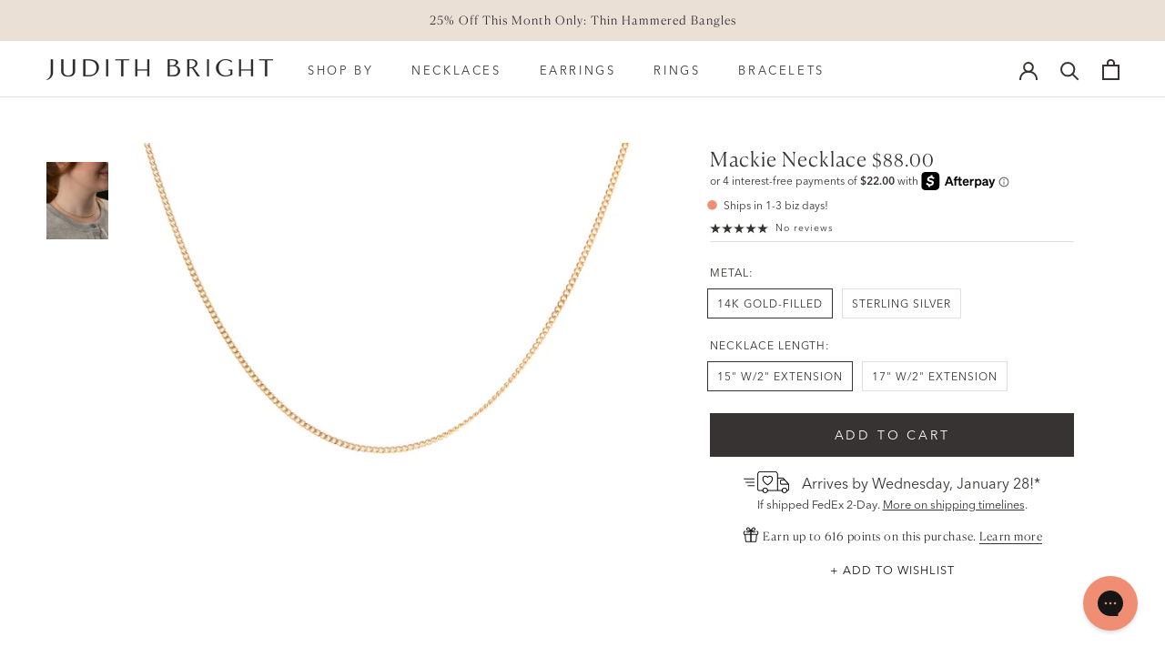

--- FILE ---
content_type: text/html; charset=utf-8
request_url: https://judithbright.com/products/mackie-necklace
body_size: 45312
content:
<!doctype html>

<html class="no-js" lang="en">
  <head>
    <meta charset="utf-8"> 
    <meta http-equiv="X-UA-Compatible" content="IE=edge,chrome=1">
    <meta name="viewport" content="width=device-width, initial-scale=1.0, height=device-height, minimum-scale=1.0, maximum-scale=1.0">
    <meta name="theme-color" content="">
    

    <title>
      Mackie Necklace - Judith Bright Designer Jewelry
    </title><meta name="description" content="The dainty Mackie Necklace is available in 14k gold fill and sterling silver. Handmade in Nashville by Judith Bright Jewelry."><link rel="canonical" href="https://judithbright.com/products/mackie-necklace"><link rel="shortcut icon" href="//judithbright.com/cdn/shop/files/favicon-128x128_96x.png?v=1749825537" type="image/png"><meta property="og:type" content="product">
  <meta property="og:title" content="Mackie Necklace"><meta property="og:image" content="http://judithbright.com/cdn/shop/products/macieneck.jpg?v=1674170405">
    <meta property="og:image:secure_url" content="https://judithbright.com/cdn/shop/products/macieneck.jpg?v=1674170405">
    <meta property="og:image:width" content="2000">
    <meta property="og:image:height" content="2000"><meta property="product:price:amount" content="88.00">
  <meta property="product:price:currency" content="USD"><meta property="og:description" content="The dainty Mackie Necklace is available in 14k gold fill and sterling silver. Handmade in Nashville by Judith Bright Jewelry."><meta property="og:url" content="https://judithbright.com/products/mackie-necklace">
<meta property="og:site_name" content="Judith Bright"><meta name="twitter:card" content="summary"><meta name="twitter:title" content="Mackie Necklace">
  <meta name="twitter:description" content="Revamp your jewelry wardrobe with our Mackie Chain. Designed to be layered with our other rockless chains or worn solo.
Local to Nashville or planning to visit soon? Come in to one of our stores and ask one of our Artisans about making this chain semi-permanent!
 
 
 
">
  <meta name="twitter:image" content="https://judithbright.com/cdn/shop/products/macieneck_600x600_crop_center.jpg?v=1674170405">
    <style>
  @font-face {
  font-family: Montserrat;
  font-weight: 500;
  font-style: normal;
  font-display: fallback;
  src: url("//judithbright.com/cdn/fonts/montserrat/montserrat_n5.07ef3781d9c78c8b93c98419da7ad4fbeebb6635.woff2") format("woff2"),
       url("//judithbright.com/cdn/fonts/montserrat/montserrat_n5.adf9b4bd8b0e4f55a0b203cdd84512667e0d5e4d.woff") format("woff");
}

  @font-face {
  font-family: Figtree;
  font-weight: 400;
  font-style: normal;
  font-display: fallback;
  src: url("//judithbright.com/cdn/fonts/figtree/figtree_n4.3c0838aba1701047e60be6a99a1b0a40ce9b8419.woff2") format("woff2"),
       url("//judithbright.com/cdn/fonts/figtree/figtree_n4.c0575d1db21fc3821f17fd6617d3dee552312137.woff") format("woff");
}


  @font-face {
  font-family: Figtree;
  font-weight: 700;
  font-style: normal;
  font-display: fallback;
  src: url("//judithbright.com/cdn/fonts/figtree/figtree_n7.2fd9bfe01586148e644724096c9d75e8c7a90e55.woff2") format("woff2"),
       url("//judithbright.com/cdn/fonts/figtree/figtree_n7.ea05de92d862f9594794ab281c4c3a67501ef5fc.woff") format("woff");
}

  @font-face {
  font-family: Figtree;
  font-weight: 400;
  font-style: italic;
  font-display: fallback;
  src: url("//judithbright.com/cdn/fonts/figtree/figtree_i4.89f7a4275c064845c304a4cf8a4a586060656db2.woff2") format("woff2"),
       url("//judithbright.com/cdn/fonts/figtree/figtree_i4.6f955aaaafc55a22ffc1f32ecf3756859a5ad3e2.woff") format("woff");
}

  @font-face {
  font-family: Figtree;
  font-weight: 700;
  font-style: italic;
  font-display: fallback;
  src: url("//judithbright.com/cdn/fonts/figtree/figtree_i7.06add7096a6f2ab742e09ec7e498115904eda1fe.woff2") format("woff2"),
       url("//judithbright.com/cdn/fonts/figtree/figtree_i7.ee584b5fcaccdbb5518c0228158941f8df81b101.woff") format("woff");
}


  :root {
		--heading-font-family : Canela, Canela;
    --heading-font-weight : 500;
    --heading-font-style  : normal;

    --text-font-family : avenir-next-lt-pro, avenir-next-lt-pro;
    --text-font-weight : 400;
    --text-font-style  : normal;

    --base-text-font-size   : 16px;
    --default-text-font-size: 14px;--background          : #ffffff;
    --background-rgb      : 255, 255, 255;
    --light-background    : #ebe0d6;
    --light-background-rgb: 235, 224, 214;
    --heading-color       : #383333;
    --text-color          : #383333;
    --text-color-rgb      : 56, 51, 51;
    --text-color-light    : #383333;
    --text-color-light-rgb: 56, 51, 51;
    --link-color          : #383333;
    --link-color-rgb      : 56, 51, 51;
    --border-color        : #e1e0e0;
    --border-color-rgb    : 225, 224, 224;

    --button-background    : #383333;
    --button-background-rgb: 56, 51, 51;
    --button-text-color    : #ffffff;

    --header-background       : #ffffff;
    --header-heading-color    : #383333;
    --header-light-text-color : #ffffff;
    --header-border-color     : #e1e0e0;

    --footer-background    : #ffffff;
    --footer-text-color    : #383333;
    --footer-heading-color : #383333;
    --footer-border-color  : #e1e0e0;

    --navigation-background      : #ffffff;
    --navigation-background-rgb  : 255, 255, 255;
    --navigation-text-color      : #383333;
    --navigation-text-color-light: rgba(56, 51, 51, 0.5);
    --navigation-border-color    : rgba(56, 51, 51, 0.25);

    --newsletter-popup-background     : #383333;
    --newsletter-popup-text-color     : #ffffff;
    --newsletter-popup-text-color-rgb : 255, 255, 255;

    --secondary-elements-background       : #383333;
    --secondary-elements-background-rgb   : 56, 51, 51;
    --secondary-elements-text-color       : #ffffff;
    --secondary-elements-text-color-light : rgba(255, 255, 255, 0.5);
    --secondary-elements-border-color     : rgba(255, 255, 255, 0.25);

    --product-sale-price-color    : #ef8e73;
    --product-sale-price-color-rgb: 239, 142, 115;
    --product-star-rating: #ef8e73;

    /* Shopify related variables */
    --payment-terms-background-color: #ffffff;

    /* Products */

    --horizontal-spacing-four-products-per-row: 60px;
        --horizontal-spacing-two-products-per-row : 60px;

    --vertical-spacing-four-products-per-row: 60px;
        --vertical-spacing-two-products-per-row : 75px;

    /* Animation */
    --drawer-transition-timing: cubic-bezier(0.645, 0.045, 0.355, 1);
    --header-base-height: 80px; /* We set a default for browsers that do not support CSS variables */

    /* Cursors */
    --cursor-zoom-in-svg    : url(//judithbright.com/cdn/shop/t/169/assets/cursor-zoom-in.svg?v=161047904849200615551768668522);
    --cursor-zoom-in-2x-svg : url(//judithbright.com/cdn/shop/t/169/assets/cursor-zoom-in-2x.svg?v=115076934972984493151768668524);
  }
</style>

<script>
  // IE11 does not have support for CSS variables, so we have to polyfill them
  if (!(((window || {}).CSS || {}).supports && window.CSS.supports('(--a: 0)'))) {
    const script = document.createElement('script');
    script.type = 'text/javascript';
    script.src = 'https://cdn.jsdelivr.net/npm/css-vars-ponyfill@2';
    script.onload = function() {
      cssVars({});
    };

    document.getElementsByTagName('head')[0].appendChild(script);
  }
</script>

    <script>window.performance && window.performance.mark && window.performance.mark('shopify.content_for_header.start');</script><meta name="google-site-verification" content="b4xkNZLBVGIdSoJ9567_WEowrb52nbnKhUpZ8u568i8">
<meta id="shopify-digital-wallet" name="shopify-digital-wallet" content="/24442383/digital_wallets/dialog">
<meta name="shopify-checkout-api-token" content="ba96e273d51999e67f685ccacd79bf76">
<meta id="in-context-paypal-metadata" data-shop-id="24442383" data-venmo-supported="false" data-environment="production" data-locale="en_US" data-paypal-v4="true" data-currency="USD">
<link rel="alternate" type="application/json+oembed" href="https://judithbright.com/products/mackie-necklace.oembed">
<script async="async" src="/checkouts/internal/preloads.js?locale=en-US"></script>
<link rel="preconnect" href="https://shop.app" crossorigin="anonymous">
<script async="async" src="https://shop.app/checkouts/internal/preloads.js?locale=en-US&shop_id=24442383" crossorigin="anonymous"></script>
<script id="apple-pay-shop-capabilities" type="application/json">{"shopId":24442383,"countryCode":"US","currencyCode":"USD","merchantCapabilities":["supports3DS"],"merchantId":"gid:\/\/shopify\/Shop\/24442383","merchantName":"Judith Bright","requiredBillingContactFields":["postalAddress","email","phone"],"requiredShippingContactFields":["postalAddress","email","phone"],"shippingType":"shipping","supportedNetworks":["visa","masterCard","amex"],"total":{"type":"pending","label":"Judith Bright","amount":"1.00"},"shopifyPaymentsEnabled":true,"supportsSubscriptions":true}</script>
<script id="shopify-features" type="application/json">{"accessToken":"ba96e273d51999e67f685ccacd79bf76","betas":["rich-media-storefront-analytics"],"domain":"judithbright.com","predictiveSearch":true,"shopId":24442383,"locale":"en"}</script>
<script>var Shopify = Shopify || {};
Shopify.shop = "judithbright.myshopify.com";
Shopify.locale = "en";
Shopify.currency = {"active":"USD","rate":"1.0"};
Shopify.country = "US";
Shopify.theme = {"name":"judith-bright\/main","id":187164393842,"schema_name":"Prestige","schema_version":"6.0.0","theme_store_id":null,"role":"main"};
Shopify.theme.handle = "null";
Shopify.theme.style = {"id":null,"handle":null};
Shopify.cdnHost = "judithbright.com/cdn";
Shopify.routes = Shopify.routes || {};
Shopify.routes.root = "/";</script>
<script type="module">!function(o){(o.Shopify=o.Shopify||{}).modules=!0}(window);</script>
<script>!function(o){function n(){var o=[];function n(){o.push(Array.prototype.slice.apply(arguments))}return n.q=o,n}var t=o.Shopify=o.Shopify||{};t.loadFeatures=n(),t.autoloadFeatures=n()}(window);</script>
<script>
  window.ShopifyPay = window.ShopifyPay || {};
  window.ShopifyPay.apiHost = "shop.app\/pay";
  window.ShopifyPay.redirectState = null;
</script>
<script id="shop-js-analytics" type="application/json">{"pageType":"product"}</script>
<script defer="defer" async type="module" src="//judithbright.com/cdn/shopifycloud/shop-js/modules/v2/client.init-shop-cart-sync_BT-GjEfc.en.esm.js"></script>
<script defer="defer" async type="module" src="//judithbright.com/cdn/shopifycloud/shop-js/modules/v2/chunk.common_D58fp_Oc.esm.js"></script>
<script defer="defer" async type="module" src="//judithbright.com/cdn/shopifycloud/shop-js/modules/v2/chunk.modal_xMitdFEc.esm.js"></script>
<script type="module">
  await import("//judithbright.com/cdn/shopifycloud/shop-js/modules/v2/client.init-shop-cart-sync_BT-GjEfc.en.esm.js");
await import("//judithbright.com/cdn/shopifycloud/shop-js/modules/v2/chunk.common_D58fp_Oc.esm.js");
await import("//judithbright.com/cdn/shopifycloud/shop-js/modules/v2/chunk.modal_xMitdFEc.esm.js");

  window.Shopify.SignInWithShop?.initShopCartSync?.({"fedCMEnabled":true,"windoidEnabled":true});

</script>
<script>
  window.Shopify = window.Shopify || {};
  if (!window.Shopify.featureAssets) window.Shopify.featureAssets = {};
  window.Shopify.featureAssets['shop-js'] = {"shop-cart-sync":["modules/v2/client.shop-cart-sync_DZOKe7Ll.en.esm.js","modules/v2/chunk.common_D58fp_Oc.esm.js","modules/v2/chunk.modal_xMitdFEc.esm.js"],"init-fed-cm":["modules/v2/client.init-fed-cm_B6oLuCjv.en.esm.js","modules/v2/chunk.common_D58fp_Oc.esm.js","modules/v2/chunk.modal_xMitdFEc.esm.js"],"shop-cash-offers":["modules/v2/client.shop-cash-offers_D2sdYoxE.en.esm.js","modules/v2/chunk.common_D58fp_Oc.esm.js","modules/v2/chunk.modal_xMitdFEc.esm.js"],"shop-login-button":["modules/v2/client.shop-login-button_QeVjl5Y3.en.esm.js","modules/v2/chunk.common_D58fp_Oc.esm.js","modules/v2/chunk.modal_xMitdFEc.esm.js"],"pay-button":["modules/v2/client.pay-button_DXTOsIq6.en.esm.js","modules/v2/chunk.common_D58fp_Oc.esm.js","modules/v2/chunk.modal_xMitdFEc.esm.js"],"shop-button":["modules/v2/client.shop-button_DQZHx9pm.en.esm.js","modules/v2/chunk.common_D58fp_Oc.esm.js","modules/v2/chunk.modal_xMitdFEc.esm.js"],"avatar":["modules/v2/client.avatar_BTnouDA3.en.esm.js"],"init-windoid":["modules/v2/client.init-windoid_CR1B-cfM.en.esm.js","modules/v2/chunk.common_D58fp_Oc.esm.js","modules/v2/chunk.modal_xMitdFEc.esm.js"],"init-shop-for-new-customer-accounts":["modules/v2/client.init-shop-for-new-customer-accounts_C_vY_xzh.en.esm.js","modules/v2/client.shop-login-button_QeVjl5Y3.en.esm.js","modules/v2/chunk.common_D58fp_Oc.esm.js","modules/v2/chunk.modal_xMitdFEc.esm.js"],"init-shop-email-lookup-coordinator":["modules/v2/client.init-shop-email-lookup-coordinator_BI7n9ZSv.en.esm.js","modules/v2/chunk.common_D58fp_Oc.esm.js","modules/v2/chunk.modal_xMitdFEc.esm.js"],"init-shop-cart-sync":["modules/v2/client.init-shop-cart-sync_BT-GjEfc.en.esm.js","modules/v2/chunk.common_D58fp_Oc.esm.js","modules/v2/chunk.modal_xMitdFEc.esm.js"],"shop-toast-manager":["modules/v2/client.shop-toast-manager_DiYdP3xc.en.esm.js","modules/v2/chunk.common_D58fp_Oc.esm.js","modules/v2/chunk.modal_xMitdFEc.esm.js"],"init-customer-accounts":["modules/v2/client.init-customer-accounts_D9ZNqS-Q.en.esm.js","modules/v2/client.shop-login-button_QeVjl5Y3.en.esm.js","modules/v2/chunk.common_D58fp_Oc.esm.js","modules/v2/chunk.modal_xMitdFEc.esm.js"],"init-customer-accounts-sign-up":["modules/v2/client.init-customer-accounts-sign-up_iGw4briv.en.esm.js","modules/v2/client.shop-login-button_QeVjl5Y3.en.esm.js","modules/v2/chunk.common_D58fp_Oc.esm.js","modules/v2/chunk.modal_xMitdFEc.esm.js"],"shop-follow-button":["modules/v2/client.shop-follow-button_CqMgW2wH.en.esm.js","modules/v2/chunk.common_D58fp_Oc.esm.js","modules/v2/chunk.modal_xMitdFEc.esm.js"],"checkout-modal":["modules/v2/client.checkout-modal_xHeaAweL.en.esm.js","modules/v2/chunk.common_D58fp_Oc.esm.js","modules/v2/chunk.modal_xMitdFEc.esm.js"],"shop-login":["modules/v2/client.shop-login_D91U-Q7h.en.esm.js","modules/v2/chunk.common_D58fp_Oc.esm.js","modules/v2/chunk.modal_xMitdFEc.esm.js"],"lead-capture":["modules/v2/client.lead-capture_BJmE1dJe.en.esm.js","modules/v2/chunk.common_D58fp_Oc.esm.js","modules/v2/chunk.modal_xMitdFEc.esm.js"],"payment-terms":["modules/v2/client.payment-terms_Ci9AEqFq.en.esm.js","modules/v2/chunk.common_D58fp_Oc.esm.js","modules/v2/chunk.modal_xMitdFEc.esm.js"]};
</script>
<script>(function() {
  var isLoaded = false;
  function asyncLoad() {
    if (isLoaded) return;
    isLoaded = true;
    var urls = ["https:\/\/config.gorgias.chat\/bundle-loader\/01JM2YDWVYEW1BYZA739QA6TGH?source=shopify1click\u0026shop=judithbright.myshopify.com","https:\/\/cdn.attn.tv\/jb\/dtag.js?shop=judithbright.myshopify.com","https:\/\/cdn.9gtb.com\/loader.js?g_cvt_id=92e3594a-0f39-4137-9ace-47655aa37f51\u0026shop=judithbright.myshopify.com"];
    for (var i = 0; i < urls.length; i++) {
      var s = document.createElement('script');
      s.type = 'text/javascript';
      s.async = true;
      s.src = urls[i];
      var x = document.getElementsByTagName('script')[0];
      x.parentNode.insertBefore(s, x);
    }
  };
  if(window.attachEvent) {
    window.attachEvent('onload', asyncLoad);
  } else {
    window.addEventListener('load', asyncLoad, false);
  }
})();</script>
<script id="__st">var __st={"a":24442383,"offset":-21600,"reqid":"522c1f0e-8477-43ba-8a39-e9a0ba8cae4b-1769098606","pageurl":"judithbright.com\/products\/mackie-necklace","u":"7640cdf51c01","p":"product","rtyp":"product","rid":6930079055955};</script>
<script>window.ShopifyPaypalV4VisibilityTracking = true;</script>
<script id="captcha-bootstrap">!function(){'use strict';const t='contact',e='account',n='new_comment',o=[[t,t],['blogs',n],['comments',n],[t,'customer']],c=[[e,'customer_login'],[e,'guest_login'],[e,'recover_customer_password'],[e,'create_customer']],r=t=>t.map((([t,e])=>`form[action*='/${t}']:not([data-nocaptcha='true']) input[name='form_type'][value='${e}']`)).join(','),a=t=>()=>t?[...document.querySelectorAll(t)].map((t=>t.form)):[];function s(){const t=[...o],e=r(t);return a(e)}const i='password',u='form_key',d=['recaptcha-v3-token','g-recaptcha-response','h-captcha-response',i],f=()=>{try{return window.sessionStorage}catch{return}},m='__shopify_v',_=t=>t.elements[u];function p(t,e,n=!1){try{const o=window.sessionStorage,c=JSON.parse(o.getItem(e)),{data:r}=function(t){const{data:e,action:n}=t;return t[m]||n?{data:e,action:n}:{data:t,action:n}}(c);for(const[e,n]of Object.entries(r))t.elements[e]&&(t.elements[e].value=n);n&&o.removeItem(e)}catch(o){console.error('form repopulation failed',{error:o})}}const l='form_type',E='cptcha';function T(t){t.dataset[E]=!0}const w=window,h=w.document,L='Shopify',v='ce_forms',y='captcha';let A=!1;((t,e)=>{const n=(g='f06e6c50-85a8-45c8-87d0-21a2b65856fe',I='https://cdn.shopify.com/shopifycloud/storefront-forms-hcaptcha/ce_storefront_forms_captcha_hcaptcha.v1.5.2.iife.js',D={infoText:'Protected by hCaptcha',privacyText:'Privacy',termsText:'Terms'},(t,e,n)=>{const o=w[L][v],c=o.bindForm;if(c)return c(t,g,e,D).then(n);var r;o.q.push([[t,g,e,D],n]),r=I,A||(h.body.append(Object.assign(h.createElement('script'),{id:'captcha-provider',async:!0,src:r})),A=!0)});var g,I,D;w[L]=w[L]||{},w[L][v]=w[L][v]||{},w[L][v].q=[],w[L][y]=w[L][y]||{},w[L][y].protect=function(t,e){n(t,void 0,e),T(t)},Object.freeze(w[L][y]),function(t,e,n,w,h,L){const[v,y,A,g]=function(t,e,n){const i=e?o:[],u=t?c:[],d=[...i,...u],f=r(d),m=r(i),_=r(d.filter((([t,e])=>n.includes(e))));return[a(f),a(m),a(_),s()]}(w,h,L),I=t=>{const e=t.target;return e instanceof HTMLFormElement?e:e&&e.form},D=t=>v().includes(t);t.addEventListener('submit',(t=>{const e=I(t);if(!e)return;const n=D(e)&&!e.dataset.hcaptchaBound&&!e.dataset.recaptchaBound,o=_(e),c=g().includes(e)&&(!o||!o.value);(n||c)&&t.preventDefault(),c&&!n&&(function(t){try{if(!f())return;!function(t){const e=f();if(!e)return;const n=_(t);if(!n)return;const o=n.value;o&&e.removeItem(o)}(t);const e=Array.from(Array(32),(()=>Math.random().toString(36)[2])).join('');!function(t,e){_(t)||t.append(Object.assign(document.createElement('input'),{type:'hidden',name:u})),t.elements[u].value=e}(t,e),function(t,e){const n=f();if(!n)return;const o=[...t.querySelectorAll(`input[type='${i}']`)].map((({name:t})=>t)),c=[...d,...o],r={};for(const[a,s]of new FormData(t).entries())c.includes(a)||(r[a]=s);n.setItem(e,JSON.stringify({[m]:1,action:t.action,data:r}))}(t,e)}catch(e){console.error('failed to persist form',e)}}(e),e.submit())}));const S=(t,e)=>{t&&!t.dataset[E]&&(n(t,e.some((e=>e===t))),T(t))};for(const o of['focusin','change'])t.addEventListener(o,(t=>{const e=I(t);D(e)&&S(e,y())}));const B=e.get('form_key'),M=e.get(l),P=B&&M;t.addEventListener('DOMContentLoaded',(()=>{const t=y();if(P)for(const e of t)e.elements[l].value===M&&p(e,B);[...new Set([...A(),...v().filter((t=>'true'===t.dataset.shopifyCaptcha))])].forEach((e=>S(e,t)))}))}(h,new URLSearchParams(w.location.search),n,t,e,['guest_login'])})(!0,!0)}();</script>
<script integrity="sha256-4kQ18oKyAcykRKYeNunJcIwy7WH5gtpwJnB7kiuLZ1E=" data-source-attribution="shopify.loadfeatures" defer="defer" src="//judithbright.com/cdn/shopifycloud/storefront/assets/storefront/load_feature-a0a9edcb.js" crossorigin="anonymous"></script>
<script crossorigin="anonymous" defer="defer" src="//judithbright.com/cdn/shopifycloud/storefront/assets/shopify_pay/storefront-65b4c6d7.js?v=20250812"></script>
<script data-source-attribution="shopify.dynamic_checkout.dynamic.init">var Shopify=Shopify||{};Shopify.PaymentButton=Shopify.PaymentButton||{isStorefrontPortableWallets:!0,init:function(){window.Shopify.PaymentButton.init=function(){};var t=document.createElement("script");t.src="https://judithbright.com/cdn/shopifycloud/portable-wallets/latest/portable-wallets.en.js",t.type="module",document.head.appendChild(t)}};
</script>
<script data-source-attribution="shopify.dynamic_checkout.buyer_consent">
  function portableWalletsHideBuyerConsent(e){var t=document.getElementById("shopify-buyer-consent"),n=document.getElementById("shopify-subscription-policy-button");t&&n&&(t.classList.add("hidden"),t.setAttribute("aria-hidden","true"),n.removeEventListener("click",e))}function portableWalletsShowBuyerConsent(e){var t=document.getElementById("shopify-buyer-consent"),n=document.getElementById("shopify-subscription-policy-button");t&&n&&(t.classList.remove("hidden"),t.removeAttribute("aria-hidden"),n.addEventListener("click",e))}window.Shopify?.PaymentButton&&(window.Shopify.PaymentButton.hideBuyerConsent=portableWalletsHideBuyerConsent,window.Shopify.PaymentButton.showBuyerConsent=portableWalletsShowBuyerConsent);
</script>
<script data-source-attribution="shopify.dynamic_checkout.cart.bootstrap">document.addEventListener("DOMContentLoaded",(function(){function t(){return document.querySelector("shopify-accelerated-checkout-cart, shopify-accelerated-checkout")}if(t())Shopify.PaymentButton.init();else{new MutationObserver((function(e,n){t()&&(Shopify.PaymentButton.init(),n.disconnect())})).observe(document.body,{childList:!0,subtree:!0})}}));
</script>
<link id="shopify-accelerated-checkout-styles" rel="stylesheet" media="screen" href="https://judithbright.com/cdn/shopifycloud/portable-wallets/latest/accelerated-checkout-backwards-compat.css" crossorigin="anonymous">
<style id="shopify-accelerated-checkout-cart">
        #shopify-buyer-consent {
  margin-top: 1em;
  display: inline-block;
  width: 100%;
}

#shopify-buyer-consent.hidden {
  display: none;
}

#shopify-subscription-policy-button {
  background: none;
  border: none;
  padding: 0;
  text-decoration: underline;
  font-size: inherit;
  cursor: pointer;
}

#shopify-subscription-policy-button::before {
  box-shadow: none;
}

      </style>

<script>window.performance && window.performance.mark && window.performance.mark('shopify.content_for_header.end');</script>

    <link rel="stylesheet" href="//judithbright.com/cdn/shop/t/169/assets/theme.css?v=78263717890355159661768668523">

    <script>// This allows to expose several variables to the global scope, to be used in scripts
      window.theme = {
        pageType: "product",
        moneyFormat: "${{amount}}",
        moneyWithCurrencyFormat: "${{amount}} USD",
        currencyCodeEnabled: false,
        productImageSize: "square",
        searchMode: "product,article",
        showPageTransition: false,
        showElementStaggering: true,
        showImageZooming: false
      };

      window.routes = {
        rootUrl: "\/",
        rootUrlWithoutSlash: '',
        cartUrl: "\/cart",
        cartAddUrl: "\/cart\/add",
        cartChangeUrl: "\/cart\/change",
        searchUrl: "\/search",
        productRecommendationsUrl: "\/recommendations\/products"
      };

      window.languages = {
        cartAddNote: "Add order or gift note!",
        cartEditNote: "Edit Order Note",
        productImageLoadingError: "This image could not be loaded. Please try to reload the page.",
        productFormAddToCart: "Add to cart",
        productFormUnavailable: "Unavailable",
        productFormSoldOut: "Sold Out",
        shippingEstimatorOneResult: "1 option available:",
        shippingEstimatorMoreResults: "{{count}} options available:",
        shippingEstimatorNoResults: "No shipping could be found"
      };

      window.lazySizesConfig = {
        loadHidden: false,
        hFac: 0.5,
        expFactor: 2,
        ricTimeout: 150,
        lazyClass: 'Image--lazyLoad',
        loadingClass: 'Image--lazyLoading',
        loadedClass: 'Image--lazyLoaded'
      };

      document.documentElement.className = document.documentElement.className.replace('no-js', 'js');
      document.documentElement.style.setProperty('--window-height', window.innerHeight + 'px');

      // We do a quick detection of some features (we could use Modernizr but for so little...)
      (function() {
        document.documentElement.className += ((window.CSS && window.CSS.supports('(position: sticky) or (position: -webkit-sticky)')) ? ' supports-sticky' : ' no-supports-sticky');
        document.documentElement.className += (window.matchMedia('(-moz-touch-enabled: 1), (hover: none)')).matches ? ' no-supports-hover' : ' supports-hover';
      }());

      
    </script>

    <script src="//judithbright.com/cdn/shop/t/169/assets/lazysizes.min.js?v=174358363404432586981768668524" async></script><script type="text/javascript" src="//ajax.googleapis.com/ajax/libs/jquery/2.2.4/jquery.min.js"></script>
    <script src="//judithbright.com/cdn/shop/t/169/assets/libs.min.js?v=26178543184394469741768668524" defer></script>
    <script src="//judithbright.com/cdn/shop/t/169/assets/theme.js?v=70655673995152262611768668523" defer></script>
    <script src="//judithbright.com/cdn/shop/t/169/assets/custom.js?v=79099569299177125151768668523" defer></script>

    <script>
      (function () {
        window.onpageshow = function() {
          if (window.theme.showPageTransition) {
            var pageTransition = document.querySelector('.PageTransition');

            if (pageTransition) {
              pageTransition.style.visibility = 'visible';
              pageTransition.style.opacity = '0';
            }
          }

          // When the page is loaded from the cache, we have to reload the cart content
          document.documentElement.dispatchEvent(new CustomEvent('cart:refresh', {
            bubbles: true
          }));
        };
      })();
    </script>

    
  <script type="application/ld+json">
  {
    "@context": "http://schema.org",
    "@type": "Product",
    "offers": [{
          "@type": "Offer",
          "name": "14K Gold-Filled \/ 15\" w\/2\" extension",
          "availability":"https://schema.org/InStock",
          "price": 88.0,
          "priceCurrency": "USD",
          "priceValidUntil": "2026-02-01","sku": "NKL-RKL-000-GGF-MACKIE-STANDARD","url": "/products/mackie-necklace?variant=40493191921747"
        },
{
          "@type": "Offer",
          "name": "Sterling Silver \/ 15\" w\/2\" extension",
          "availability":"https://schema.org/InStock",
          "price": 88.0,
          "priceCurrency": "USD",
          "priceValidUntil": "2026-02-01","sku": "NKL-RKL-000-SSS-MACKIE-STANDARD","url": "/products/mackie-necklace?variant=41382535921747"
        },
{
          "@type": "Offer",
          "name": "14K Gold-Filled \/ 17\" w\/2\" extension",
          "availability":"https://schema.org/InStock",
          "price": 98.0,
          "priceCurrency": "USD",
          "priceValidUntil": "2026-02-01","sku": "NKL-RKL-000-GGF-MACKIE-EXT","url": "/products/mackie-necklace?variant=52325344412018"
        },
{
          "@type": "Offer",
          "name": "Sterling Silver \/ 17\" w\/2\" extension",
          "availability":"https://schema.org/InStock",
          "price": 98.0,
          "priceCurrency": "USD",
          "priceValidUntil": "2026-02-01","sku": "NKL-RKL-000-SSS-MACKIE-EXT","url": "/products/mackie-necklace?variant=52325344444786"
        }
],
    "brand": {
      "name": "QS (1-3)"
    },
    "name": "Mackie Necklace",
    "description": "Revamp your jewelry wardrobe with our Mackie Chain. Designed to be layered with our other rockless chains or worn solo.\nLocal to Nashville or planning to visit soon? Come in to one of our stores and ask one of our Artisans about making this chain semi-permanent!\n \n \n \n",
    "category": "Necklaces",
    "url": "/products/mackie-necklace",
    "sku": "NKL-RKL-000-GGF-MACKIE-STANDARD",
    "image": {
      "@type": "ImageObject",
      "url": "https://judithbright.com/cdn/shop/products/macieneck_1024x.jpg?v=1674170405",
      "image": "https://judithbright.com/cdn/shop/products/macieneck_1024x.jpg?v=1674170405",
      "name": "Mackie Necklace",
      "width": "1024",
      "height": "1024"
    }
  }
  </script>



  <script type="application/ld+json">
  {
    "@context": "http://schema.org",
    "@type": "BreadcrumbList",
  "itemListElement": [{
      "@type": "ListItem",
      "position": 1,
      "name": "Home",
      "item": "https://judithbright.com"
    },{
          "@type": "ListItem",
          "position": 2,
          "name": "Mackie Necklace",
          "item": "https://judithbright.com/products/mackie-necklace"
        }]
  }
  </script>





<link rel="preconnect" href="https://fonts.googleapis.com">
<link rel="preconnect" href="https://fonts.gstatic.com" crossorigin>
	
<link href="https://fonts.googleapis.com/css2?family=Canela&family=Canela&display=swap" rel="stylesheet">
	
<link href="https://fonts.googleapis.com/css2?family=avenir-next-lt-pro&family=avenir-next-lt-pro&display=swap" rel="stylesheet"><link rel="stylesheet" href="https://use.typekit.net/cff0apm.css">


		<!-- Hotjar Tracking Code for https://www.judithbright.com -->
		  <script> (function(h,o,t,j,a,r){ h.hj=h.hj||function(){(h.hj.q=h.hj.q||[]).push(arguments)}; h._hjSettings={hjid:3125287,hjsv:6}; a=o.getElementsByTagName('head')[0]; r=o.createElement('script');r.async=1; r.src=t+h._hjSettings.hjid+j+h._hjSettings.hjsv; a.appendChild(r); })(window,document,'https://static.hotjar.com/c/hotjar-','.js?sv=');
		  </script>
		
<!-- Segment Pixel - Judith Bright Retargeting - Gen3 Retargeting Pixel - DO NOT MODIFY --><script src='https://secure.adnxs.com/seg?add=39373927&t=1' type='text/javascript'></script><!-- End of Segment Pixel -->

  <!-- BEGIN app block: shopify://apps/attentive/blocks/attn-tag/8df62c72-8fe4-407e-a5b3-72132be30a0d --><script type="text/javascript" src="https://cdn.attn.tv/jb/dtag.js?source=app-embed" defer="defer"></script>


<!-- END app block --><!-- BEGIN app block: shopify://apps/gift-reggie-gift-registry/blocks/app-embed-block/00fe746e-081c-46a2-a15d-bcbd6f41b0f0 --><script type="application/json" id="gift_reggie_data">
  {
    "storefrontAccessToken": null,
    "registryId": null,
    "registryAdmin": null,
    "customerId": null,
    

    "productId": 6930079055955,
    "rootUrl": "\/",
    "accountLoginUrl": "\/customer_authentication\/login",
    "accountLoginReturnParam": "return_to=",
    "currentLanguage": null,

    "button_layout": "column",
    "button_order": "registry_wishlist",
    "button_alignment": "justify",
    "behavior_on_no_id": "disable",
    "wishlist_button_visibility": "everyone",
    "registry_button_visibility": "everyone",
    "registry_button_behavior": "ajax",
    "online_store_version": "2",
    "button_location_override": "",
    "button_location_override_position": "inside",

    "wishlist_button_appearance": "button",
    "registry_button_appearance": "button",
    "wishlist_button_classname": "",
    "registry_button_classname": "",
    "wishlist_button_image_not_present": null,
    "wishlist_button_image_is_present": null,
    "registry_button_image": null,

    "checkout_button_selector": "",

    "i18n": {
      "wishlist": {
        "idleAdd": "Add to Wishlist",
        "idleRemove": "Remove from Wishlist",
        "pending": "...",
        "successAdd": "Added to Wishlist",
        "successRemove": "Removed from Wishlist",
        "noVariant": "Add to Wishlist",
        "error": "Error"
      },
      "registry": {
        "idleAdd": "Add to Registry",
        "idleRemove": "Remove from Registry",
        "pending": "...",
        "successAdd": "Added to Registry",
        "successRemove": "Removed from Registry",
        "noVariant": "Add to Registry",
        "error": "Error"
      }
    }
  }
</script>
<style>
  :root {
    --gift-reggie-wishlist-button-background-color: #ffffff;
    --gift-reggie-wishlist-button-text-color: #333333;
    --gift-reggie-registry-button-background-color: #ffffff;
    --gift-reggie-registry-button-text-color: #333333;
  }
</style><style>
    
  </style>
<!-- END app block --><!-- BEGIN app block: shopify://apps/judge-me-reviews/blocks/judgeme_core/61ccd3b1-a9f2-4160-9fe9-4fec8413e5d8 --><!-- Start of Judge.me Core -->






<link rel="dns-prefetch" href="https://cdnwidget.judge.me">
<link rel="dns-prefetch" href="https://cdn.judge.me">
<link rel="dns-prefetch" href="https://cdn1.judge.me">
<link rel="dns-prefetch" href="https://api.judge.me">

<script data-cfasync='false' class='jdgm-settings-script'>window.jdgmSettings={"pagination":5,"disable_web_reviews":true,"badge_no_review_text":"No reviews","badge_n_reviews_text":"{{ n }} review/reviews","badge_star_color":"#ae976d","hide_badge_preview_if_no_reviews":true,"badge_hide_text":false,"enforce_center_preview_badge":false,"widget_title":"Customer Reviews","widget_open_form_text":"Write a review","widget_close_form_text":"Cancel review","widget_refresh_page_text":"Refresh page","widget_summary_text":"Based on {{ number_of_reviews }} review/reviews","widget_no_review_text":"Be the first to write a review","widget_name_field_text":"Display name","widget_verified_name_field_text":"Verified Name (public)","widget_name_placeholder_text":"Display name","widget_required_field_error_text":"This field is required.","widget_email_field_text":"Email address","widget_verified_email_field_text":"Verified Email (private, can not be edited)","widget_email_placeholder_text":"Your email address","widget_email_field_error_text":"Please enter a valid email address.","widget_rating_field_text":"Rating","widget_review_title_field_text":"Review Title","widget_review_title_placeholder_text":"Give your review a title","widget_review_body_field_text":"Review content","widget_review_body_placeholder_text":"Start writing here...","widget_pictures_field_text":"Picture/Video (optional)","widget_submit_review_text":"Submit Review","widget_submit_verified_review_text":"Submit Verified Review","widget_submit_success_msg_with_auto_publish":"Thank you! Please refresh the page in a few moments to see your review. You can remove or edit your review by logging into \u003ca href='https://judge.me/login' target='_blank' rel='nofollow noopener'\u003eJudge.me\u003c/a\u003e","widget_submit_success_msg_no_auto_publish":"Thank you! Your review will be published as soon as it is approved by the shop admin. You can remove or edit your review by logging into \u003ca href='https://judge.me/login' target='_blank' rel='nofollow noopener'\u003eJudge.me\u003c/a\u003e","widget_show_default_reviews_out_of_total_text":"Showing {{ n_reviews_shown }} out of {{ n_reviews }} reviews.","widget_show_all_link_text":"Show all","widget_show_less_link_text":"Show less","widget_author_said_text":"{{ reviewer_name }} said:","widget_days_text":"{{ n }} days ago","widget_weeks_text":"{{ n }} week/weeks ago","widget_months_text":"{{ n }} month/months ago","widget_years_text":"{{ n }} year/years ago","widget_yesterday_text":"Yesterday","widget_today_text":"Today","widget_replied_text":"\u003e\u003e {{ shop_name }} replied:","widget_read_more_text":"Read more","widget_reviewer_name_as_initial":"","widget_rating_filter_color":"#ae976d","widget_rating_filter_see_all_text":"See all reviews","widget_sorting_most_recent_text":"Most Recent","widget_sorting_highest_rating_text":"Highest Rating","widget_sorting_lowest_rating_text":"Lowest Rating","widget_sorting_with_pictures_text":"Only Pictures","widget_sorting_most_helpful_text":"Most Helpful","widget_open_question_form_text":"Ask a question","widget_reviews_subtab_text":"Reviews","widget_questions_subtab_text":"Questions","widget_question_label_text":"Question","widget_answer_label_text":"Answer","widget_question_placeholder_text":"Write your question here","widget_submit_question_text":"Submit Question","widget_question_submit_success_text":"Thank you for your question! We will notify you once it gets answered.","widget_star_color":"#ae976d","verified_badge_text":"Verified","verified_badge_bg_color":"","verified_badge_text_color":"","verified_badge_placement":"left-of-reviewer-name","widget_review_max_height":"","widget_hide_border":false,"widget_social_share":false,"widget_thumb":false,"widget_review_location_show":false,"widget_location_format":"country_iso_code","all_reviews_include_out_of_store_products":true,"all_reviews_out_of_store_text":"(out of store)","all_reviews_pagination":100,"all_reviews_product_name_prefix_text":"about","enable_review_pictures":false,"enable_question_anwser":false,"widget_theme":"","review_date_format":"mm/dd/yyyy","default_sort_method":"most-recent","widget_product_reviews_subtab_text":"Product Reviews","widget_shop_reviews_subtab_text":"Shop Reviews","widget_other_products_reviews_text":"Reviews for other products","widget_store_reviews_subtab_text":"Store reviews","widget_no_store_reviews_text":"This store hasn't received any reviews yet","widget_web_restriction_product_reviews_text":"This product hasn't received any reviews yet","widget_no_items_text":"No items found","widget_show_more_text":"Show more","widget_write_a_store_review_text":"Write a Store Review","widget_other_languages_heading":"Reviews in Other Languages","widget_translate_review_text":"Translate review to {{ language }}","widget_translating_review_text":"Translating...","widget_show_original_translation_text":"Show original ({{ language }})","widget_translate_review_failed_text":"Review couldn't be translated.","widget_translate_review_retry_text":"Retry","widget_translate_review_try_again_later_text":"Try again later","show_product_url_for_grouped_product":false,"widget_sorting_pictures_first_text":"Pictures First","show_pictures_on_all_rev_page_mobile":false,"show_pictures_on_all_rev_page_desktop":false,"floating_tab_hide_mobile_install_preference":false,"floating_tab_button_name":"★ Reviews","floating_tab_title":"Let customers speak for us","floating_tab_button_color":"","floating_tab_button_background_color":"","floating_tab_url":"","floating_tab_url_enabled":false,"floating_tab_tab_style":"text","all_reviews_text_badge_text":"Customers rate us {{ shop.metafields.judgeme.all_reviews_rating | round: 1 }}/5 based on {{ shop.metafields.judgeme.all_reviews_count }} reviews.","all_reviews_text_badge_text_branded_style":"{{ shop.metafields.judgeme.all_reviews_rating | round: 1 }} out of 5 stars based on {{ shop.metafields.judgeme.all_reviews_count }} reviews","is_all_reviews_text_badge_a_link":false,"show_stars_for_all_reviews_text_badge":false,"all_reviews_text_badge_url":"","all_reviews_text_style":"text","all_reviews_text_color_style":"judgeme_brand_color","all_reviews_text_color":"#108474","all_reviews_text_show_jm_brand":true,"featured_carousel_show_header":true,"featured_carousel_title":"What Customers Are Saying","testimonials_carousel_title":"Customers are saying","videos_carousel_title":"Real customer stories","cards_carousel_title":"Customers are saying","featured_carousel_count_text":"from {{ n }} reviews","featured_carousel_add_link_to_all_reviews_page":false,"featured_carousel_url":"","featured_carousel_show_images":false,"featured_carousel_autoslide_interval":6,"featured_carousel_arrows_on_the_sides":true,"featured_carousel_height":250,"featured_carousel_width":82,"featured_carousel_image_size":0,"featured_carousel_image_height":250,"featured_carousel_arrow_color":"#eeeeee","verified_count_badge_style":"vintage","verified_count_badge_orientation":"horizontal","verified_count_badge_color_style":"judgeme_brand_color","verified_count_badge_color":"#108474","is_verified_count_badge_a_link":false,"verified_count_badge_url":"","verified_count_badge_show_jm_brand":true,"widget_rating_preset_default":5,"widget_first_sub_tab":"product-reviews","widget_show_histogram":true,"widget_histogram_use_custom_color":true,"widget_pagination_use_custom_color":false,"widget_star_use_custom_color":true,"widget_verified_badge_use_custom_color":false,"widget_write_review_use_custom_color":false,"picture_reminder_submit_button":"Upload Pictures","enable_review_videos":false,"mute_video_by_default":false,"widget_sorting_videos_first_text":"Videos First","widget_review_pending_text":"Pending","featured_carousel_items_for_large_screen":1,"social_share_options_order":"Facebook,Twitter","remove_microdata_snippet":true,"disable_json_ld":true,"enable_json_ld_products":false,"preview_badge_show_question_text":false,"preview_badge_no_question_text":"No questions","preview_badge_n_question_text":"{{ number_of_questions }} question/questions","qa_badge_show_icon":false,"qa_badge_position":"same-row","remove_judgeme_branding":false,"widget_add_search_bar":true,"widget_search_bar_placeholder":"Search","widget_sorting_verified_only_text":"Verified only","featured_carousel_theme":"default","featured_carousel_show_rating":true,"featured_carousel_show_title":true,"featured_carousel_show_body":true,"featured_carousel_show_date":false,"featured_carousel_show_reviewer":true,"featured_carousel_show_product":false,"featured_carousel_header_background_color":"#108474","featured_carousel_header_text_color":"#ffffff","featured_carousel_name_product_separator":"reviewed","featured_carousel_full_star_background":"#108474","featured_carousel_empty_star_background":"#dadada","featured_carousel_vertical_theme_background":"#f9fafb","featured_carousel_verified_badge_enable":false,"featured_carousel_verified_badge_color":"#108474","featured_carousel_border_style":"round","featured_carousel_review_line_length_limit":3,"featured_carousel_more_reviews_button_text":"Read more reviews","featured_carousel_view_product_button_text":"View product","all_reviews_page_load_reviews_on":"scroll","all_reviews_page_load_more_text":"Load More Reviews","disable_fb_tab_reviews":false,"enable_ajax_cdn_cache":false,"widget_public_name_text":"displayed publicly like","default_reviewer_name":"John Smith","default_reviewer_name_has_non_latin":true,"widget_reviewer_anonymous":"Anonymous","medals_widget_title":"Judge.me Review Medals","medals_widget_background_color":"#f9fafb","medals_widget_position":"footer_all_pages","medals_widget_border_color":"#f9fafb","medals_widget_verified_text_position":"left","medals_widget_use_monochromatic_version":false,"medals_widget_elements_color":"#108474","show_reviewer_avatar":true,"widget_invalid_yt_video_url_error_text":"Not a YouTube video URL","widget_max_length_field_error_text":"Please enter no more than {0} characters.","widget_show_country_flag":false,"widget_show_collected_via_shop_app":true,"widget_verified_by_shop_badge_style":"light","widget_verified_by_shop_text":"Verified by Shop","widget_show_photo_gallery":false,"widget_load_with_code_splitting":true,"widget_ugc_install_preference":false,"widget_ugc_title":"Made by us, Shared by you","widget_ugc_subtitle":"Tag us to see your picture featured in our page","widget_ugc_arrows_color":"#ffffff","widget_ugc_primary_button_text":"Buy Now","widget_ugc_primary_button_background_color":"#108474","widget_ugc_primary_button_text_color":"#ffffff","widget_ugc_primary_button_border_width":"0","widget_ugc_primary_button_border_style":"none","widget_ugc_primary_button_border_color":"#108474","widget_ugc_primary_button_border_radius":"25","widget_ugc_secondary_button_text":"Load More","widget_ugc_secondary_button_background_color":"#ffffff","widget_ugc_secondary_button_text_color":"#108474","widget_ugc_secondary_button_border_width":"2","widget_ugc_secondary_button_border_style":"solid","widget_ugc_secondary_button_border_color":"#108474","widget_ugc_secondary_button_border_radius":"25","widget_ugc_reviews_button_text":"View Reviews","widget_ugc_reviews_button_background_color":"#ffffff","widget_ugc_reviews_button_text_color":"#108474","widget_ugc_reviews_button_border_width":"2","widget_ugc_reviews_button_border_style":"solid","widget_ugc_reviews_button_border_color":"#108474","widget_ugc_reviews_button_border_radius":"25","widget_ugc_reviews_button_link_to":"judgeme-reviews-page","widget_ugc_show_post_date":true,"widget_ugc_max_width":"800","widget_rating_metafield_value_type":true,"widget_primary_color":"#383333","widget_enable_secondary_color":false,"widget_secondary_color":"#edf5f5","widget_summary_average_rating_text":"{{ average_rating }} out of 5","widget_media_grid_title":"Customer photos \u0026 videos","widget_media_grid_see_more_text":"See more","widget_round_style":false,"widget_show_product_medals":true,"widget_verified_by_judgeme_text":"Verified by Judge.me","widget_show_store_medals":true,"widget_verified_by_judgeme_text_in_store_medals":"Verified by Judge.me","widget_media_field_exceed_quantity_message":"Sorry, we can only accept {{ max_media }} for one review.","widget_media_field_exceed_limit_message":"{{ file_name }} is too large, please select a {{ media_type }} less than {{ size_limit }}MB.","widget_review_submitted_text":"Review Submitted!","widget_question_submitted_text":"Question Submitted!","widget_close_form_text_question":"Cancel","widget_write_your_answer_here_text":"Write your answer here","widget_enabled_branded_link":true,"widget_show_collected_by_judgeme":false,"widget_reviewer_name_color":"","widget_write_review_text_color":"","widget_write_review_bg_color":"","widget_collected_by_judgeme_text":"collected by Judge.me","widget_pagination_type":"standard","widget_load_more_text":"Load More","widget_load_more_color":"#108474","widget_full_review_text":"Full Review","widget_read_more_reviews_text":"Read More Reviews","widget_read_questions_text":"Read Questions","widget_questions_and_answers_text":"Questions \u0026 Answers","widget_verified_by_text":"Verified by","widget_verified_text":"Verified","widget_number_of_reviews_text":"{{ number_of_reviews }} reviews","widget_back_button_text":"Back","widget_next_button_text":"Next","widget_custom_forms_filter_button":"Filters","custom_forms_style":"vertical","widget_show_review_information":false,"how_reviews_are_collected":"How reviews are collected?","widget_show_review_keywords":false,"widget_gdpr_statement":"How we use your data: We'll only contact you about the review you left, and only if necessary. By submitting your review, you agree to Judge.me's \u003ca href='https://judge.me/terms' target='_blank' rel='nofollow noopener'\u003eterms\u003c/a\u003e, \u003ca href='https://judge.me/privacy' target='_blank' rel='nofollow noopener'\u003eprivacy\u003c/a\u003e and \u003ca href='https://judge.me/content-policy' target='_blank' rel='nofollow noopener'\u003econtent\u003c/a\u003e policies.","widget_multilingual_sorting_enabled":false,"widget_translate_review_content_enabled":false,"widget_translate_review_content_method":"manual","popup_widget_review_selection":"automatically_with_pictures","popup_widget_round_border_style":true,"popup_widget_show_title":true,"popup_widget_show_body":true,"popup_widget_show_reviewer":false,"popup_widget_show_product":true,"popup_widget_show_pictures":true,"popup_widget_use_review_picture":true,"popup_widget_show_on_home_page":true,"popup_widget_show_on_product_page":true,"popup_widget_show_on_collection_page":true,"popup_widget_show_on_cart_page":true,"popup_widget_position":"bottom_left","popup_widget_first_review_delay":5,"popup_widget_duration":5,"popup_widget_interval":5,"popup_widget_review_count":5,"popup_widget_hide_on_mobile":true,"review_snippet_widget_round_border_style":true,"review_snippet_widget_card_color":"#FFFFFF","review_snippet_widget_slider_arrows_background_color":"#FFFFFF","review_snippet_widget_slider_arrows_color":"#000000","review_snippet_widget_star_color":"#108474","show_product_variant":false,"all_reviews_product_variant_label_text":"Variant: ","widget_show_verified_branding":false,"widget_ai_summary_title":"Customers say","widget_ai_summary_disclaimer":"AI-powered review summary based on recent customer reviews","widget_show_ai_summary":false,"widget_show_ai_summary_bg":false,"widget_show_review_title_input":true,"redirect_reviewers_invited_via_email":"review_widget","request_store_review_after_product_review":false,"request_review_other_products_in_order":false,"review_form_color_scheme":"default","review_form_corner_style":"square","review_form_star_color":{},"review_form_text_color":"#333333","review_form_background_color":"#ffffff","review_form_field_background_color":"#fafafa","review_form_button_color":{},"review_form_button_text_color":"#ffffff","review_form_modal_overlay_color":"#000000","review_content_screen_title_text":"How would you rate this product?","review_content_introduction_text":"We would love it if you would share a bit about your experience.","store_review_form_title_text":"How would you rate this store?","store_review_form_introduction_text":"We would love it if you would share a bit about your experience.","show_review_guidance_text":true,"one_star_review_guidance_text":"Poor","five_star_review_guidance_text":"Great","customer_information_screen_title_text":"About you","customer_information_introduction_text":"Please tell us more about you.","custom_questions_screen_title_text":"Your experience in more detail","custom_questions_introduction_text":"Here are a few questions to help us understand more about your experience.","review_submitted_screen_title_text":"Thanks for your review!","review_submitted_screen_thank_you_text":"We are processing it and it will appear on the store soon.","review_submitted_screen_email_verification_text":"Please confirm your email by clicking the link we just sent you. This helps us keep reviews authentic.","review_submitted_request_store_review_text":"Would you like to share your experience of shopping with us?","review_submitted_review_other_products_text":"Would you like to review these products?","store_review_screen_title_text":"Would you like to share your experience of shopping with us?","store_review_introduction_text":"We value your feedback and use it to improve. Please share any thoughts or suggestions you have.","reviewer_media_screen_title_picture_text":"Share a picture","reviewer_media_introduction_picture_text":"Upload a photo to support your review.","reviewer_media_screen_title_video_text":"Share a video","reviewer_media_introduction_video_text":"Upload a video to support your review.","reviewer_media_screen_title_picture_or_video_text":"Share a picture or video","reviewer_media_introduction_picture_or_video_text":"Upload a photo or video to support your review.","reviewer_media_youtube_url_text":"Paste your Youtube URL here","advanced_settings_next_step_button_text":"Next","advanced_settings_close_review_button_text":"Close","modal_write_review_flow":false,"write_review_flow_required_text":"Required","write_review_flow_privacy_message_text":"We respect your privacy.","write_review_flow_anonymous_text":"Post review as anonymous","write_review_flow_visibility_text":"This won't be visible to other customers.","write_review_flow_multiple_selection_help_text":"Select as many as you like","write_review_flow_single_selection_help_text":"Select one option","write_review_flow_required_field_error_text":"This field is required","write_review_flow_invalid_email_error_text":"Please enter a valid email address","write_review_flow_max_length_error_text":"Max. {{ max_length }} characters.","write_review_flow_media_upload_text":"\u003cb\u003eClick to upload\u003c/b\u003e or drag and drop","write_review_flow_gdpr_statement":"We'll only contact you about your review if necessary. By submitting your review, you agree to our \u003ca href='https://judge.me/terms' target='_blank' rel='nofollow noopener'\u003eterms and conditions\u003c/a\u003e and \u003ca href='https://judge.me/privacy' target='_blank' rel='nofollow noopener'\u003eprivacy policy\u003c/a\u003e.","rating_only_reviews_enabled":false,"show_negative_reviews_help_screen":false,"new_review_flow_help_screen_rating_threshold":3,"negative_review_resolution_screen_title_text":"Tell us more","negative_review_resolution_text":"Your experience matters to us. If there were issues with your purchase, we're here to help. Feel free to reach out to us, we'd love the opportunity to make things right.","negative_review_resolution_button_text":"Contact us","negative_review_resolution_proceed_with_review_text":"Leave a review","negative_review_resolution_subject":"Issue with purchase from {{ shop_name }}.{{ order_name }}","preview_badge_collection_page_install_status":false,"widget_review_custom_css":".jdgm-widget .jdgm-rev-widg[data-number-of-reviews='0']{display:block!important;}","preview_badge_custom_css":"","preview_badge_stars_count":"5-stars","featured_carousel_custom_css":"","floating_tab_custom_css":"","all_reviews_widget_custom_css":"","medals_widget_custom_css":"","verified_badge_custom_css":"","all_reviews_text_custom_css":"","transparency_badges_collected_via_store_invite":false,"transparency_badges_from_another_provider":false,"transparency_badges_collected_from_store_visitor":false,"transparency_badges_collected_by_verified_review_provider":false,"transparency_badges_earned_reward":false,"transparency_badges_collected_via_store_invite_text":"Review collected via store invitation","transparency_badges_from_another_provider_text":"Review collected from another provider","transparency_badges_collected_from_store_visitor_text":"Review collected from a store visitor","transparency_badges_written_in_google_text":"Review written in Google","transparency_badges_written_in_etsy_text":"Review written in Etsy","transparency_badges_written_in_shop_app_text":"Review written in Shop App","transparency_badges_earned_reward_text":"Review earned a reward for future purchase","product_review_widget_per_page":10,"widget_store_review_label_text":"Review about the store","checkout_comment_extension_title_on_product_page":"Customer Comments","checkout_comment_extension_num_latest_comment_show":5,"checkout_comment_extension_format":"name_and_timestamp","checkout_comment_customer_name":"last_initial","checkout_comment_comment_notification":true,"preview_badge_collection_page_install_preference":false,"preview_badge_home_page_install_preference":false,"preview_badge_product_page_install_preference":true,"review_widget_install_preference":"above-related","review_carousel_install_preference":true,"floating_reviews_tab_install_preference":"none","verified_reviews_count_badge_install_preference":false,"all_reviews_text_install_preference":false,"review_widget_best_location":false,"judgeme_medals_install_preference":false,"review_widget_revamp_enabled":false,"review_widget_qna_enabled":false,"review_widget_header_theme":"minimal","review_widget_widget_title_enabled":true,"review_widget_header_text_size":"medium","review_widget_header_text_weight":"regular","review_widget_average_rating_style":"compact","review_widget_bar_chart_enabled":true,"review_widget_bar_chart_type":"numbers","review_widget_bar_chart_style":"standard","review_widget_expanded_media_gallery_enabled":false,"review_widget_reviews_section_theme":"standard","review_widget_image_style":"thumbnails","review_widget_review_image_ratio":"square","review_widget_stars_size":"medium","review_widget_verified_badge":"standard_text","review_widget_review_title_text_size":"medium","review_widget_review_text_size":"medium","review_widget_review_text_length":"medium","review_widget_number_of_columns_desktop":3,"review_widget_carousel_transition_speed":5,"review_widget_custom_questions_answers_display":"always","review_widget_button_text_color":"#FFFFFF","review_widget_text_color":"#000000","review_widget_lighter_text_color":"#7B7B7B","review_widget_corner_styling":"soft","review_widget_review_word_singular":"review","review_widget_review_word_plural":"reviews","review_widget_voting_label":"Helpful?","review_widget_shop_reply_label":"Reply from {{ shop_name }}:","review_widget_filters_title":"Filters","qna_widget_question_word_singular":"Question","qna_widget_question_word_plural":"Questions","qna_widget_answer_reply_label":"Answer from {{ answerer_name }}:","qna_content_screen_title_text":"Ask a question about this product","qna_widget_question_required_field_error_text":"Please enter your question.","qna_widget_flow_gdpr_statement":"We'll only contact you about your question if necessary. By submitting your question, you agree to our \u003ca href='https://judge.me/terms' target='_blank' rel='nofollow noopener'\u003eterms and conditions\u003c/a\u003e and \u003ca href='https://judge.me/privacy' target='_blank' rel='nofollow noopener'\u003eprivacy policy\u003c/a\u003e.","qna_widget_question_submitted_text":"Thanks for your question!","qna_widget_close_form_text_question":"Close","qna_widget_question_submit_success_text":"We’ll notify you by email when your question is answered.","all_reviews_widget_v2025_enabled":false,"all_reviews_widget_v2025_header_theme":"default","all_reviews_widget_v2025_widget_title_enabled":true,"all_reviews_widget_v2025_header_text_size":"medium","all_reviews_widget_v2025_header_text_weight":"regular","all_reviews_widget_v2025_average_rating_style":"compact","all_reviews_widget_v2025_bar_chart_enabled":true,"all_reviews_widget_v2025_bar_chart_type":"numbers","all_reviews_widget_v2025_bar_chart_style":"standard","all_reviews_widget_v2025_expanded_media_gallery_enabled":false,"all_reviews_widget_v2025_show_store_medals":true,"all_reviews_widget_v2025_show_photo_gallery":true,"all_reviews_widget_v2025_show_review_keywords":false,"all_reviews_widget_v2025_show_ai_summary":false,"all_reviews_widget_v2025_show_ai_summary_bg":false,"all_reviews_widget_v2025_add_search_bar":false,"all_reviews_widget_v2025_default_sort_method":"most-recent","all_reviews_widget_v2025_reviews_per_page":10,"all_reviews_widget_v2025_reviews_section_theme":"default","all_reviews_widget_v2025_image_style":"thumbnails","all_reviews_widget_v2025_review_image_ratio":"square","all_reviews_widget_v2025_stars_size":"medium","all_reviews_widget_v2025_verified_badge":"bold_badge","all_reviews_widget_v2025_review_title_text_size":"medium","all_reviews_widget_v2025_review_text_size":"medium","all_reviews_widget_v2025_review_text_length":"medium","all_reviews_widget_v2025_number_of_columns_desktop":3,"all_reviews_widget_v2025_carousel_transition_speed":5,"all_reviews_widget_v2025_custom_questions_answers_display":"always","all_reviews_widget_v2025_show_product_variant":false,"all_reviews_widget_v2025_show_reviewer_avatar":true,"all_reviews_widget_v2025_reviewer_name_as_initial":"","all_reviews_widget_v2025_review_location_show":false,"all_reviews_widget_v2025_location_format":"","all_reviews_widget_v2025_show_country_flag":false,"all_reviews_widget_v2025_verified_by_shop_badge_style":"light","all_reviews_widget_v2025_social_share":false,"all_reviews_widget_v2025_social_share_options_order":"Facebook,Twitter,LinkedIn,Pinterest","all_reviews_widget_v2025_pagination_type":"standard","all_reviews_widget_v2025_button_text_color":"#FFFFFF","all_reviews_widget_v2025_text_color":"#000000","all_reviews_widget_v2025_lighter_text_color":"#7B7B7B","all_reviews_widget_v2025_corner_styling":"soft","all_reviews_widget_v2025_title":"Customer reviews","all_reviews_widget_v2025_ai_summary_title":"Customers say about this store","all_reviews_widget_v2025_no_review_text":"Be the first to write a review","platform":"shopify","branding_url":"https://app.judge.me/reviews/stores/judithbright.com","branding_text":"Powered by Judge.me","locale":"en","reply_name":"Judith Bright","widget_version":"2.1","footer":true,"autopublish":false,"review_dates":true,"enable_custom_form":false,"shop_use_review_site":true,"shop_locale":"en","enable_multi_locales_translations":true,"show_review_title_input":true,"review_verification_email_status":"never","can_be_branded":false,"reply_name_text":"Judith Bright"};</script> <style class='jdgm-settings-style'>.jdgm-xx{left:0}:not(.jdgm-prev-badge__stars)>.jdgm-star{color:#ae976d}.jdgm-histogram .jdgm-star.jdgm-star{color:#ae976d}.jdgm-preview-badge .jdgm-star.jdgm-star{color:#ae976d}.jdgm-histogram .jdgm-histogram__bar-content{background:#ae976d}.jdgm-histogram .jdgm-histogram__bar:after{background:#ae976d}.jdgm-widget .jdgm-write-rev-link{display:none}.jdgm-widget .jdgm-rev-widg[data-number-of-reviews='0']{display:none}.jdgm-prev-badge[data-average-rating='0.00']{display:none !important}.jdgm-author-all-initials{display:none !important}.jdgm-author-last-initial{display:none !important}.jdgm-rev-widg__title{visibility:hidden}.jdgm-rev-widg__summary-text{visibility:hidden}.jdgm-prev-badge__text{visibility:hidden}.jdgm-rev__replier:before{content:'Judith Bright'}.jdgm-rev__prod-link-prefix:before{content:'about'}.jdgm-rev__variant-label:before{content:'Variant: '}.jdgm-rev__out-of-store-text:before{content:'(out of store)'}@media only screen and (min-width: 768px){.jdgm-rev__pics .jdgm-rev_all-rev-page-picture-separator,.jdgm-rev__pics .jdgm-rev__product-picture{display:none}}@media only screen and (max-width: 768px){.jdgm-rev__pics .jdgm-rev_all-rev-page-picture-separator,.jdgm-rev__pics .jdgm-rev__product-picture{display:none}}.jdgm-preview-badge[data-template="collection"]{display:none !important}.jdgm-preview-badge[data-template="index"]{display:none !important}.jdgm-verified-count-badget[data-from-snippet="true"]{display:none !important}.jdgm-all-reviews-text[data-from-snippet="true"]{display:none !important}.jdgm-medals-section[data-from-snippet="true"]{display:none !important}.jdgm-ugc-media-wrapper[data-from-snippet="true"]{display:none !important}.jdgm-rev__transparency-badge[data-badge-type="review_collected_via_store_invitation"]{display:none !important}.jdgm-rev__transparency-badge[data-badge-type="review_collected_from_another_provider"]{display:none !important}.jdgm-rev__transparency-badge[data-badge-type="review_collected_from_store_visitor"]{display:none !important}.jdgm-rev__transparency-badge[data-badge-type="review_written_in_etsy"]{display:none !important}.jdgm-rev__transparency-badge[data-badge-type="review_written_in_google_business"]{display:none !important}.jdgm-rev__transparency-badge[data-badge-type="review_written_in_shop_app"]{display:none !important}.jdgm-rev__transparency-badge[data-badge-type="review_earned_for_future_purchase"]{display:none !important}
</style> <style class='jdgm-settings-style'>.jdgm-review-widget .jdgm-widget .jdgm-rev-widg[data-number-of-reviews='0']{display:block !important}
</style>

  
  
  
  <style class='jdgm-miracle-styles'>
  @-webkit-keyframes jdgm-spin{0%{-webkit-transform:rotate(0deg);-ms-transform:rotate(0deg);transform:rotate(0deg)}100%{-webkit-transform:rotate(359deg);-ms-transform:rotate(359deg);transform:rotate(359deg)}}@keyframes jdgm-spin{0%{-webkit-transform:rotate(0deg);-ms-transform:rotate(0deg);transform:rotate(0deg)}100%{-webkit-transform:rotate(359deg);-ms-transform:rotate(359deg);transform:rotate(359deg)}}@font-face{font-family:'JudgemeStar';src:url("[data-uri]") format("woff");font-weight:normal;font-style:normal}.jdgm-star{font-family:'JudgemeStar';display:inline !important;text-decoration:none !important;padding:0 4px 0 0 !important;margin:0 !important;font-weight:bold;opacity:1;-webkit-font-smoothing:antialiased;-moz-osx-font-smoothing:grayscale}.jdgm-star:hover{opacity:1}.jdgm-star:last-of-type{padding:0 !important}.jdgm-star.jdgm--on:before{content:"\e000"}.jdgm-star.jdgm--off:before{content:"\e001"}.jdgm-star.jdgm--half:before{content:"\e002"}.jdgm-widget *{margin:0;line-height:1.4;-webkit-box-sizing:border-box;-moz-box-sizing:border-box;box-sizing:border-box;-webkit-overflow-scrolling:touch}.jdgm-hidden{display:none !important;visibility:hidden !important}.jdgm-temp-hidden{display:none}.jdgm-spinner{width:40px;height:40px;margin:auto;border-radius:50%;border-top:2px solid #eee;border-right:2px solid #eee;border-bottom:2px solid #eee;border-left:2px solid #ccc;-webkit-animation:jdgm-spin 0.8s infinite linear;animation:jdgm-spin 0.8s infinite linear}.jdgm-prev-badge{display:block !important}

</style>


  
  
   


<script data-cfasync='false' class='jdgm-script'>
!function(e){window.jdgm=window.jdgm||{},jdgm.CDN_HOST="https://cdnwidget.judge.me/",jdgm.CDN_HOST_ALT="https://cdn2.judge.me/cdn/widget_frontend/",jdgm.API_HOST="https://api.judge.me/",jdgm.CDN_BASE_URL="https://cdn.shopify.com/extensions/019be61b-b52e-782f-af29-e135c7f2ba09/judgeme-extensions-310/assets/",
jdgm.docReady=function(d){(e.attachEvent?"complete"===e.readyState:"loading"!==e.readyState)?
setTimeout(d,0):e.addEventListener("DOMContentLoaded",d)},jdgm.loadCSS=function(d,t,o,a){
!o&&jdgm.loadCSS.requestedUrls.indexOf(d)>=0||(jdgm.loadCSS.requestedUrls.push(d),
(a=e.createElement("link")).rel="stylesheet",a.class="jdgm-stylesheet",a.media="nope!",
a.href=d,a.onload=function(){this.media="all",t&&setTimeout(t)},e.body.appendChild(a))},
jdgm.loadCSS.requestedUrls=[],jdgm.loadJS=function(e,d){var t=new XMLHttpRequest;
t.onreadystatechange=function(){4===t.readyState&&(Function(t.response)(),d&&d(t.response))},
t.open("GET",e),t.onerror=function(){if(e.indexOf(jdgm.CDN_HOST)===0&&jdgm.CDN_HOST_ALT!==jdgm.CDN_HOST){var f=e.replace(jdgm.CDN_HOST,jdgm.CDN_HOST_ALT);jdgm.loadJS(f,d)}},t.send()},jdgm.docReady((function(){(window.jdgmLoadCSS||e.querySelectorAll(
".jdgm-widget, .jdgm-all-reviews-page").length>0)&&(jdgmSettings.widget_load_with_code_splitting?
parseFloat(jdgmSettings.widget_version)>=3?jdgm.loadCSS(jdgm.CDN_HOST+"widget_v3/base.css"):
jdgm.loadCSS(jdgm.CDN_HOST+"widget/base.css"):jdgm.loadCSS(jdgm.CDN_HOST+"shopify_v2.css"),
jdgm.loadJS(jdgm.CDN_HOST+"loa"+"der.js"))}))}(document);
</script>
<noscript><link rel="stylesheet" type="text/css" media="all" href="https://cdnwidget.judge.me/shopify_v2.css"></noscript>

<!-- BEGIN app snippet: theme_fix_tags --><script>
  (function() {
    var jdgmThemeFixes = null;
    if (!jdgmThemeFixes) return;
    var thisThemeFix = jdgmThemeFixes[Shopify.theme.id];
    if (!thisThemeFix) return;

    if (thisThemeFix.html) {
      document.addEventListener("DOMContentLoaded", function() {
        var htmlDiv = document.createElement('div');
        htmlDiv.classList.add('jdgm-theme-fix-html');
        htmlDiv.innerHTML = thisThemeFix.html;
        document.body.append(htmlDiv);
      });
    };

    if (thisThemeFix.css) {
      var styleTag = document.createElement('style');
      styleTag.classList.add('jdgm-theme-fix-style');
      styleTag.innerHTML = thisThemeFix.css;
      document.head.append(styleTag);
    };

    if (thisThemeFix.js) {
      var scriptTag = document.createElement('script');
      scriptTag.classList.add('jdgm-theme-fix-script');
      scriptTag.innerHTML = thisThemeFix.js;
      document.head.append(scriptTag);
    };
  })();
</script>
<!-- END app snippet -->
<!-- End of Judge.me Core -->



<!-- END app block --><!-- BEGIN app block: shopify://apps/securify/blocks/browser-blocker/e3ed2576-9111-486f-86eb-a36b6bee4e94 -->

<script>
  // Pass shop domain to the React app via global variable
  window.SECURIFY_SHOP_DOMAIN = "judithbright.com";
  window.SECURIFY_CUSTOMER_ID = null;
</script>

<script src="https://cdn.shopify.com/extensions/019be5fc-29ed-7d24-a6c6-e11c0c8015c1/securify-72/assets/visitor-blocker-v2.iife.js" async fetchpriority="high"></script>
<!-- END app block --><!-- BEGIN app block: shopify://apps/klaviyo-email-marketing-sms/blocks/klaviyo-onsite-embed/2632fe16-c075-4321-a88b-50b567f42507 -->












  <script async src="https://static.klaviyo.com/onsite/js/PxyTsW/klaviyo.js?company_id=PxyTsW"></script>
  <script>!function(){if(!window.klaviyo){window._klOnsite=window._klOnsite||[];try{window.klaviyo=new Proxy({},{get:function(n,i){return"push"===i?function(){var n;(n=window._klOnsite).push.apply(n,arguments)}:function(){for(var n=arguments.length,o=new Array(n),w=0;w<n;w++)o[w]=arguments[w];var t="function"==typeof o[o.length-1]?o.pop():void 0,e=new Promise((function(n){window._klOnsite.push([i].concat(o,[function(i){t&&t(i),n(i)}]))}));return e}}})}catch(n){window.klaviyo=window.klaviyo||[],window.klaviyo.push=function(){var n;(n=window._klOnsite).push.apply(n,arguments)}}}}();</script>

  
    <script id="viewed_product">
      if (item == null) {
        var _learnq = _learnq || [];

        var MetafieldReviews = null
        var MetafieldYotpoRating = null
        var MetafieldYotpoCount = null
        var MetafieldLooxRating = null
        var MetafieldLooxCount = null
        var okendoProduct = null
        var okendoProductReviewCount = null
        var okendoProductReviewAverageValue = null
        try {
          // The following fields are used for Customer Hub recently viewed in order to add reviews.
          // This information is not part of __kla_viewed. Instead, it is part of __kla_viewed_reviewed_items
          MetafieldReviews = {};
          MetafieldYotpoRating = null
          MetafieldYotpoCount = null
          MetafieldLooxRating = null
          MetafieldLooxCount = null

          okendoProduct = null
          // If the okendo metafield is not legacy, it will error, which then requires the new json formatted data
          if (okendoProduct && 'error' in okendoProduct) {
            okendoProduct = null
          }
          okendoProductReviewCount = okendoProduct ? okendoProduct.reviewCount : null
          okendoProductReviewAverageValue = okendoProduct ? okendoProduct.reviewAverageValue : null
        } catch (error) {
          console.error('Error in Klaviyo onsite reviews tracking:', error);
        }

        var item = {
          Name: "Mackie Necklace",
          ProductID: 6930079055955,
          Categories: ["All Items Minus Bundles","All Items Minus Charity","Arrives By Valentine's Day","Best Sellers For Shop App","Bestsellers","Chain Necklaces","Cyber Monday Sale","Father's Day","Gifts Under $100","Gifts Under $150","Necklaces","Ready-to-Wear","Rockless Chains","Sale Necklaces","Semi-Permanent Jewelry","Shop All","Summer Sale 2025","Valentine's Gift Guide","VIP Black Friday Sale"],
          ImageURL: "https://judithbright.com/cdn/shop/products/macieneck_grande.jpg?v=1674170405",
          URL: "https://judithbright.com/products/mackie-necklace",
          Brand: "QS (1-3)",
          Price: "$88.00",
          Value: "88.00",
          CompareAtPrice: "$0.00"
        };
        _learnq.push(['track', 'Viewed Product', item]);
        _learnq.push(['trackViewedItem', {
          Title: item.Name,
          ItemId: item.ProductID,
          Categories: item.Categories,
          ImageUrl: item.ImageURL,
          Url: item.URL,
          Metadata: {
            Brand: item.Brand,
            Price: item.Price,
            Value: item.Value,
            CompareAtPrice: item.CompareAtPrice
          },
          metafields:{
            reviews: MetafieldReviews,
            yotpo:{
              rating: MetafieldYotpoRating,
              count: MetafieldYotpoCount,
            },
            loox:{
              rating: MetafieldLooxRating,
              count: MetafieldLooxCount,
            },
            okendo: {
              rating: okendoProductReviewAverageValue,
              count: okendoProductReviewCount,
            }
          }
        }]);
      }
    </script>
  




  <script>
    window.klaviyoReviewsProductDesignMode = false
  </script>







<!-- END app block --><!-- BEGIN app block: shopify://apps/instafeed/blocks/head-block/c447db20-095d-4a10-9725-b5977662c9d5 --><link rel="preconnect" href="https://cdn.nfcube.com/">
<link rel="preconnect" href="https://scontent.cdninstagram.com/">


  <script>
    document.addEventListener('DOMContentLoaded', function () {
      let instafeedScript = document.createElement('script');

      
        instafeedScript.src = 'https://cdn.nfcube.com/instafeed-75b642b53d694228b959d925a489b504.js';
      

      document.body.appendChild(instafeedScript);
    });
  </script>





<!-- END app block --><script src="https://cdn.shopify.com/extensions/019be66f-5f17-77b2-bafa-5c201cf4bad9/gift-reggie-gift-registry-127/assets/app-embed-block.js" type="text/javascript" defer="defer"></script>
<link href="https://cdn.shopify.com/extensions/019be66f-5f17-77b2-bafa-5c201cf4bad9/gift-reggie-gift-registry-127/assets/app-embed-block.css" rel="stylesheet" type="text/css" media="all">
<script src="https://cdn.shopify.com/extensions/019be61b-b52e-782f-af29-e135c7f2ba09/judgeme-extensions-310/assets/loader.js" type="text/javascript" defer="defer"></script>
<script src="https://cdn.shopify.com/extensions/019bdd7a-c110-7969-8f1c-937dfc03ea8a/smile-io-272/assets/smile-loader.js" type="text/javascript" defer="defer"></script>
<link href="https://monorail-edge.shopifysvc.com" rel="dns-prefetch">
<script>(function(){if ("sendBeacon" in navigator && "performance" in window) {try {var session_token_from_headers = performance.getEntriesByType('navigation')[0].serverTiming.find(x => x.name == '_s').description;} catch {var session_token_from_headers = undefined;}var session_cookie_matches = document.cookie.match(/_shopify_s=([^;]*)/);var session_token_from_cookie = session_cookie_matches && session_cookie_matches.length === 2 ? session_cookie_matches[1] : "";var session_token = session_token_from_headers || session_token_from_cookie || "";function handle_abandonment_event(e) {var entries = performance.getEntries().filter(function(entry) {return /monorail-edge.shopifysvc.com/.test(entry.name);});if (!window.abandonment_tracked && entries.length === 0) {window.abandonment_tracked = true;var currentMs = Date.now();var navigation_start = performance.timing.navigationStart;var payload = {shop_id: 24442383,url: window.location.href,navigation_start,duration: currentMs - navigation_start,session_token,page_type: "product"};window.navigator.sendBeacon("https://monorail-edge.shopifysvc.com/v1/produce", JSON.stringify({schema_id: "online_store_buyer_site_abandonment/1.1",payload: payload,metadata: {event_created_at_ms: currentMs,event_sent_at_ms: currentMs}}));}}window.addEventListener('pagehide', handle_abandonment_event);}}());</script>
<script id="web-pixels-manager-setup">(function e(e,d,r,n,o){if(void 0===o&&(o={}),!Boolean(null===(a=null===(i=window.Shopify)||void 0===i?void 0:i.analytics)||void 0===a?void 0:a.replayQueue)){var i,a;window.Shopify=window.Shopify||{};var t=window.Shopify;t.analytics=t.analytics||{};var s=t.analytics;s.replayQueue=[],s.publish=function(e,d,r){return s.replayQueue.push([e,d,r]),!0};try{self.performance.mark("wpm:start")}catch(e){}var l=function(){var e={modern:/Edge?\/(1{2}[4-9]|1[2-9]\d|[2-9]\d{2}|\d{4,})\.\d+(\.\d+|)|Firefox\/(1{2}[4-9]|1[2-9]\d|[2-9]\d{2}|\d{4,})\.\d+(\.\d+|)|Chrom(ium|e)\/(9{2}|\d{3,})\.\d+(\.\d+|)|(Maci|X1{2}).+ Version\/(15\.\d+|(1[6-9]|[2-9]\d|\d{3,})\.\d+)([,.]\d+|)( \(\w+\)|)( Mobile\/\w+|) Safari\/|Chrome.+OPR\/(9{2}|\d{3,})\.\d+\.\d+|(CPU[ +]OS|iPhone[ +]OS|CPU[ +]iPhone|CPU IPhone OS|CPU iPad OS)[ +]+(15[._]\d+|(1[6-9]|[2-9]\d|\d{3,})[._]\d+)([._]\d+|)|Android:?[ /-](13[3-9]|1[4-9]\d|[2-9]\d{2}|\d{4,})(\.\d+|)(\.\d+|)|Android.+Firefox\/(13[5-9]|1[4-9]\d|[2-9]\d{2}|\d{4,})\.\d+(\.\d+|)|Android.+Chrom(ium|e)\/(13[3-9]|1[4-9]\d|[2-9]\d{2}|\d{4,})\.\d+(\.\d+|)|SamsungBrowser\/([2-9]\d|\d{3,})\.\d+/,legacy:/Edge?\/(1[6-9]|[2-9]\d|\d{3,})\.\d+(\.\d+|)|Firefox\/(5[4-9]|[6-9]\d|\d{3,})\.\d+(\.\d+|)|Chrom(ium|e)\/(5[1-9]|[6-9]\d|\d{3,})\.\d+(\.\d+|)([\d.]+$|.*Safari\/(?![\d.]+ Edge\/[\d.]+$))|(Maci|X1{2}).+ Version\/(10\.\d+|(1[1-9]|[2-9]\d|\d{3,})\.\d+)([,.]\d+|)( \(\w+\)|)( Mobile\/\w+|) Safari\/|Chrome.+OPR\/(3[89]|[4-9]\d|\d{3,})\.\d+\.\d+|(CPU[ +]OS|iPhone[ +]OS|CPU[ +]iPhone|CPU IPhone OS|CPU iPad OS)[ +]+(10[._]\d+|(1[1-9]|[2-9]\d|\d{3,})[._]\d+)([._]\d+|)|Android:?[ /-](13[3-9]|1[4-9]\d|[2-9]\d{2}|\d{4,})(\.\d+|)(\.\d+|)|Mobile Safari.+OPR\/([89]\d|\d{3,})\.\d+\.\d+|Android.+Firefox\/(13[5-9]|1[4-9]\d|[2-9]\d{2}|\d{4,})\.\d+(\.\d+|)|Android.+Chrom(ium|e)\/(13[3-9]|1[4-9]\d|[2-9]\d{2}|\d{4,})\.\d+(\.\d+|)|Android.+(UC? ?Browser|UCWEB|U3)[ /]?(15\.([5-9]|\d{2,})|(1[6-9]|[2-9]\d|\d{3,})\.\d+)\.\d+|SamsungBrowser\/(5\.\d+|([6-9]|\d{2,})\.\d+)|Android.+MQ{2}Browser\/(14(\.(9|\d{2,})|)|(1[5-9]|[2-9]\d|\d{3,})(\.\d+|))(\.\d+|)|K[Aa][Ii]OS\/(3\.\d+|([4-9]|\d{2,})\.\d+)(\.\d+|)/},d=e.modern,r=e.legacy,n=navigator.userAgent;return n.match(d)?"modern":n.match(r)?"legacy":"unknown"}(),u="modern"===l?"modern":"legacy",c=(null!=n?n:{modern:"",legacy:""})[u],f=function(e){return[e.baseUrl,"/wpm","/b",e.hashVersion,"modern"===e.buildTarget?"m":"l",".js"].join("")}({baseUrl:d,hashVersion:r,buildTarget:u}),m=function(e){var d=e.version,r=e.bundleTarget,n=e.surface,o=e.pageUrl,i=e.monorailEndpoint;return{emit:function(e){var a=e.status,t=e.errorMsg,s=(new Date).getTime(),l=JSON.stringify({metadata:{event_sent_at_ms:s},events:[{schema_id:"web_pixels_manager_load/3.1",payload:{version:d,bundle_target:r,page_url:o,status:a,surface:n,error_msg:t},metadata:{event_created_at_ms:s}}]});if(!i)return console&&console.warn&&console.warn("[Web Pixels Manager] No Monorail endpoint provided, skipping logging."),!1;try{return self.navigator.sendBeacon.bind(self.navigator)(i,l)}catch(e){}var u=new XMLHttpRequest;try{return u.open("POST",i,!0),u.setRequestHeader("Content-Type","text/plain"),u.send(l),!0}catch(e){return console&&console.warn&&console.warn("[Web Pixels Manager] Got an unhandled error while logging to Monorail."),!1}}}}({version:r,bundleTarget:l,surface:e.surface,pageUrl:self.location.href,monorailEndpoint:e.monorailEndpoint});try{o.browserTarget=l,function(e){var d=e.src,r=e.async,n=void 0===r||r,o=e.onload,i=e.onerror,a=e.sri,t=e.scriptDataAttributes,s=void 0===t?{}:t,l=document.createElement("script"),u=document.querySelector("head"),c=document.querySelector("body");if(l.async=n,l.src=d,a&&(l.integrity=a,l.crossOrigin="anonymous"),s)for(var f in s)if(Object.prototype.hasOwnProperty.call(s,f))try{l.dataset[f]=s[f]}catch(e){}if(o&&l.addEventListener("load",o),i&&l.addEventListener("error",i),u)u.appendChild(l);else{if(!c)throw new Error("Did not find a head or body element to append the script");c.appendChild(l)}}({src:f,async:!0,onload:function(){if(!function(){var e,d;return Boolean(null===(d=null===(e=window.Shopify)||void 0===e?void 0:e.analytics)||void 0===d?void 0:d.initialized)}()){var d=window.webPixelsManager.init(e)||void 0;if(d){var r=window.Shopify.analytics;r.replayQueue.forEach((function(e){var r=e[0],n=e[1],o=e[2];d.publishCustomEvent(r,n,o)})),r.replayQueue=[],r.publish=d.publishCustomEvent,r.visitor=d.visitor,r.initialized=!0}}},onerror:function(){return m.emit({status:"failed",errorMsg:"".concat(f," has failed to load")})},sri:function(e){var d=/^sha384-[A-Za-z0-9+/=]+$/;return"string"==typeof e&&d.test(e)}(c)?c:"",scriptDataAttributes:o}),m.emit({status:"loading"})}catch(e){m.emit({status:"failed",errorMsg:(null==e?void 0:e.message)||"Unknown error"})}}})({shopId: 24442383,storefrontBaseUrl: "https://judithbright.com",extensionsBaseUrl: "https://extensions.shopifycdn.com/cdn/shopifycloud/web-pixels-manager",monorailEndpoint: "https://monorail-edge.shopifysvc.com/unstable/produce_batch",surface: "storefront-renderer",enabledBetaFlags: ["2dca8a86"],webPixelsConfigList: [{"id":"1497825650","configuration":"{\"accountID\":\"PxyTsW\",\"webPixelConfig\":\"eyJlbmFibGVBZGRlZFRvQ2FydEV2ZW50cyI6IHRydWV9\"}","eventPayloadVersion":"v1","runtimeContext":"STRICT","scriptVersion":"524f6c1ee37bacdca7657a665bdca589","type":"APP","apiClientId":123074,"privacyPurposes":["ANALYTICS","MARKETING"],"dataSharingAdjustments":{"protectedCustomerApprovalScopes":["read_customer_address","read_customer_email","read_customer_name","read_customer_personal_data","read_customer_phone"]}},{"id":"1325564274","configuration":"{\"env\":\"prod\"}","eventPayloadVersion":"v1","runtimeContext":"LAX","scriptVersion":"3dbd78f0aeeb2c473821a9db9e2dd54a","type":"APP","apiClientId":3977633,"privacyPurposes":["ANALYTICS","MARKETING"],"dataSharingAdjustments":{"protectedCustomerApprovalScopes":["read_customer_address","read_customer_email","read_customer_name","read_customer_personal_data","read_customer_phone"]}},{"id":"1263010162","configuration":"{\"merchantId\":\"1036697\", \"url\":\"https:\/\/classic.avantlink.com\", \"shopName\": \"judithbright\"}","eventPayloadVersion":"v1","runtimeContext":"STRICT","scriptVersion":"f125f620dfaaabbd1cefde6901cad1c4","type":"APP","apiClientId":125215244289,"privacyPurposes":["ANALYTICS","SALE_OF_DATA"],"dataSharingAdjustments":{"protectedCustomerApprovalScopes":["read_customer_personal_data"]}},{"id":"1099170162","configuration":"{\"webPixelName\":\"Judge.me\"}","eventPayloadVersion":"v1","runtimeContext":"STRICT","scriptVersion":"34ad157958823915625854214640f0bf","type":"APP","apiClientId":683015,"privacyPurposes":["ANALYTICS"],"dataSharingAdjustments":{"protectedCustomerApprovalScopes":["read_customer_email","read_customer_name","read_customer_personal_data","read_customer_phone"]}},{"id":"952762738","configuration":"{\"tagID\":\"2613961371615\"}","eventPayloadVersion":"v1","runtimeContext":"STRICT","scriptVersion":"18031546ee651571ed29edbe71a3550b","type":"APP","apiClientId":3009811,"privacyPurposes":["ANALYTICS","MARKETING","SALE_OF_DATA"],"dataSharingAdjustments":{"protectedCustomerApprovalScopes":["read_customer_address","read_customer_email","read_customer_name","read_customer_personal_data","read_customer_phone"]}},{"id":"851640690","configuration":"{\"myshopifyDomain\":\"judithbright.myshopify.com\"}","eventPayloadVersion":"v1","runtimeContext":"STRICT","scriptVersion":"23b97d18e2aa74363140dc29c9284e87","type":"APP","apiClientId":2775569,"privacyPurposes":["ANALYTICS","MARKETING","SALE_OF_DATA"],"dataSharingAdjustments":{"protectedCustomerApprovalScopes":["read_customer_address","read_customer_email","read_customer_name","read_customer_phone","read_customer_personal_data"]}},{"id":"738984306","configuration":"{\"config\":\"{\\\"google_tag_ids\\\":[\\\"G-83H6HTX0SS\\\",\\\"AW-16692942551\\\",\\\"GT-P36CHD5\\\"],\\\"target_country\\\":\\\"US\\\",\\\"gtag_events\\\":[{\\\"type\\\":\\\"begin_checkout\\\",\\\"action_label\\\":[\\\"G-83H6HTX0SS\\\",\\\"AW-16692942551\\\/VqygCLOJ-twaENet6Jc-\\\"]},{\\\"type\\\":\\\"search\\\",\\\"action_label\\\":[\\\"G-83H6HTX0SS\\\",\\\"AW-16692942551\\\/AXNCCK-L-twaENet6Jc-\\\"]},{\\\"type\\\":\\\"view_item\\\",\\\"action_label\\\":[\\\"G-83H6HTX0SS\\\",\\\"AW-16692942551\\\/Q2KxCLyJ-twaENet6Jc-\\\",\\\"MC-D6HMQP9SSY\\\"]},{\\\"type\\\":\\\"purchase\\\",\\\"action_label\\\":[\\\"G-83H6HTX0SS\\\",\\\"AW-16692942551\\\/mNfaCLCJ-twaENet6Jc-\\\",\\\"MC-D6HMQP9SSY\\\"]},{\\\"type\\\":\\\"page_view\\\",\\\"action_label\\\":[\\\"G-83H6HTX0SS\\\",\\\"AW-16692942551\\\/zcFTCLmJ-twaENet6Jc-\\\",\\\"MC-D6HMQP9SSY\\\"]},{\\\"type\\\":\\\"add_payment_info\\\",\\\"action_label\\\":[\\\"G-83H6HTX0SS\\\",\\\"AW-16692942551\\\/4jqeCLKL-twaENet6Jc-\\\"]},{\\\"type\\\":\\\"add_to_cart\\\",\\\"action_label\\\":[\\\"G-83H6HTX0SS\\\",\\\"AW-16692942551\\\/sSZICLaJ-twaENet6Jc-\\\"]}],\\\"enable_monitoring_mode\\\":false}\"}","eventPayloadVersion":"v1","runtimeContext":"OPEN","scriptVersion":"b2a88bafab3e21179ed38636efcd8a93","type":"APP","apiClientId":1780363,"privacyPurposes":[],"dataSharingAdjustments":{"protectedCustomerApprovalScopes":["read_customer_address","read_customer_email","read_customer_name","read_customer_personal_data","read_customer_phone"]}},{"id":"139231315","configuration":"{\"pixel_id\":\"307317729722178\",\"pixel_type\":\"facebook_pixel\",\"metaapp_system_user_token\":\"-\"}","eventPayloadVersion":"v1","runtimeContext":"OPEN","scriptVersion":"ca16bc87fe92b6042fbaa3acc2fbdaa6","type":"APP","apiClientId":2329312,"privacyPurposes":["ANALYTICS","MARKETING","SALE_OF_DATA"],"dataSharingAdjustments":{"protectedCustomerApprovalScopes":["read_customer_address","read_customer_email","read_customer_name","read_customer_personal_data","read_customer_phone"]}},{"id":"127566194","eventPayloadVersion":"v1","runtimeContext":"LAX","scriptVersion":"1","type":"CUSTOM","privacyPurposes":["MARKETING"],"name":"Meta pixel (migrated)"},{"id":"shopify-app-pixel","configuration":"{}","eventPayloadVersion":"v1","runtimeContext":"STRICT","scriptVersion":"0450","apiClientId":"shopify-pixel","type":"APP","privacyPurposes":["ANALYTICS","MARKETING"]},{"id":"shopify-custom-pixel","eventPayloadVersion":"v1","runtimeContext":"LAX","scriptVersion":"0450","apiClientId":"shopify-pixel","type":"CUSTOM","privacyPurposes":["ANALYTICS","MARKETING"]}],isMerchantRequest: false,initData: {"shop":{"name":"Judith Bright","paymentSettings":{"currencyCode":"USD"},"myshopifyDomain":"judithbright.myshopify.com","countryCode":"US","storefrontUrl":"https:\/\/judithbright.com"},"customer":null,"cart":null,"checkout":null,"productVariants":[{"price":{"amount":88.0,"currencyCode":"USD"},"product":{"title":"Mackie Necklace","vendor":"QS (1-3)","id":"6930079055955","untranslatedTitle":"Mackie Necklace","url":"\/products\/mackie-necklace","type":"Necklaces"},"id":"40493191921747","image":{"src":"\/\/judithbright.com\/cdn\/shop\/products\/macieneck.jpg?v=1674170405"},"sku":"NKL-RKL-000-GGF-MACKIE-STANDARD","title":"14K Gold-Filled \/ 15\" w\/2\" extension","untranslatedTitle":"14K Gold-Filled \/ 15\" w\/2\" extension"},{"price":{"amount":88.0,"currencyCode":"USD"},"product":{"title":"Mackie Necklace","vendor":"QS (1-3)","id":"6930079055955","untranslatedTitle":"Mackie Necklace","url":"\/products\/mackie-necklace","type":"Necklaces"},"id":"41382535921747","image":{"src":"\/\/judithbright.com\/cdn\/shop\/files\/Mackie-Necklace_SS.jpg?v=1716223065"},"sku":"NKL-RKL-000-SSS-MACKIE-STANDARD","title":"Sterling Silver \/ 15\" w\/2\" extension","untranslatedTitle":"Sterling Silver \/ 15\" w\/2\" extension"},{"price":{"amount":98.0,"currencyCode":"USD"},"product":{"title":"Mackie Necklace","vendor":"QS (1-3)","id":"6930079055955","untranslatedTitle":"Mackie Necklace","url":"\/products\/mackie-necklace","type":"Necklaces"},"id":"52325344412018","image":{"src":"\/\/judithbright.com\/cdn\/shop\/products\/macieneck.jpg?v=1674170405"},"sku":"NKL-RKL-000-GGF-MACKIE-EXT","title":"14K Gold-Filled \/ 17\" w\/2\" extension","untranslatedTitle":"14K Gold-Filled \/ 17\" w\/2\" extension"},{"price":{"amount":98.0,"currencyCode":"USD"},"product":{"title":"Mackie Necklace","vendor":"QS (1-3)","id":"6930079055955","untranslatedTitle":"Mackie Necklace","url":"\/products\/mackie-necklace","type":"Necklaces"},"id":"52325344444786","image":{"src":"\/\/judithbright.com\/cdn\/shop\/files\/Mackie-Necklace_SS.jpg?v=1716223065"},"sku":"NKL-RKL-000-SSS-MACKIE-EXT","title":"Sterling Silver \/ 17\" w\/2\" extension","untranslatedTitle":"Sterling Silver \/ 17\" w\/2\" extension"}],"purchasingCompany":null},},"https://judithbright.com/cdn","fcfee988w5aeb613cpc8e4bc33m6693e112",{"modern":"","legacy":""},{"shopId":"24442383","storefrontBaseUrl":"https:\/\/judithbright.com","extensionBaseUrl":"https:\/\/extensions.shopifycdn.com\/cdn\/shopifycloud\/web-pixels-manager","surface":"storefront-renderer","enabledBetaFlags":"[\"2dca8a86\"]","isMerchantRequest":"false","hashVersion":"fcfee988w5aeb613cpc8e4bc33m6693e112","publish":"custom","events":"[[\"page_viewed\",{}],[\"product_viewed\",{\"productVariant\":{\"price\":{\"amount\":88.0,\"currencyCode\":\"USD\"},\"product\":{\"title\":\"Mackie Necklace\",\"vendor\":\"QS (1-3)\",\"id\":\"6930079055955\",\"untranslatedTitle\":\"Mackie Necklace\",\"url\":\"\/products\/mackie-necklace\",\"type\":\"Necklaces\"},\"id\":\"40493191921747\",\"image\":{\"src\":\"\/\/judithbright.com\/cdn\/shop\/products\/macieneck.jpg?v=1674170405\"},\"sku\":\"NKL-RKL-000-GGF-MACKIE-STANDARD\",\"title\":\"14K Gold-Filled \/ 15\\\" w\/2\\\" extension\",\"untranslatedTitle\":\"14K Gold-Filled \/ 15\\\" w\/2\\\" extension\"}}]]"});</script><script>
  window.ShopifyAnalytics = window.ShopifyAnalytics || {};
  window.ShopifyAnalytics.meta = window.ShopifyAnalytics.meta || {};
  window.ShopifyAnalytics.meta.currency = 'USD';
  var meta = {"product":{"id":6930079055955,"gid":"gid:\/\/shopify\/Product\/6930079055955","vendor":"QS (1-3)","type":"Necklaces","handle":"mackie-necklace","variants":[{"id":40493191921747,"price":8800,"name":"Mackie Necklace - 14K Gold-Filled \/ 15\" w\/2\" extension","public_title":"14K Gold-Filled \/ 15\" w\/2\" extension","sku":"NKL-RKL-000-GGF-MACKIE-STANDARD"},{"id":41382535921747,"price":8800,"name":"Mackie Necklace - Sterling Silver \/ 15\" w\/2\" extension","public_title":"Sterling Silver \/ 15\" w\/2\" extension","sku":"NKL-RKL-000-SSS-MACKIE-STANDARD"},{"id":52325344412018,"price":9800,"name":"Mackie Necklace - 14K Gold-Filled \/ 17\" w\/2\" extension","public_title":"14K Gold-Filled \/ 17\" w\/2\" extension","sku":"NKL-RKL-000-GGF-MACKIE-EXT"},{"id":52325344444786,"price":9800,"name":"Mackie Necklace - Sterling Silver \/ 17\" w\/2\" extension","public_title":"Sterling Silver \/ 17\" w\/2\" extension","sku":"NKL-RKL-000-SSS-MACKIE-EXT"}],"remote":false},"page":{"pageType":"product","resourceType":"product","resourceId":6930079055955,"requestId":"522c1f0e-8477-43ba-8a39-e9a0ba8cae4b-1769098606"}};
  for (var attr in meta) {
    window.ShopifyAnalytics.meta[attr] = meta[attr];
  }
</script>
<script class="analytics">
  (function () {
    var customDocumentWrite = function(content) {
      var jquery = null;

      if (window.jQuery) {
        jquery = window.jQuery;
      } else if (window.Checkout && window.Checkout.$) {
        jquery = window.Checkout.$;
      }

      if (jquery) {
        jquery('body').append(content);
      }
    };

    var hasLoggedConversion = function(token) {
      if (token) {
        return document.cookie.indexOf('loggedConversion=' + token) !== -1;
      }
      return false;
    }

    var setCookieIfConversion = function(token) {
      if (token) {
        var twoMonthsFromNow = new Date(Date.now());
        twoMonthsFromNow.setMonth(twoMonthsFromNow.getMonth() + 2);

        document.cookie = 'loggedConversion=' + token + '; expires=' + twoMonthsFromNow;
      }
    }

    var trekkie = window.ShopifyAnalytics.lib = window.trekkie = window.trekkie || [];
    if (trekkie.integrations) {
      return;
    }
    trekkie.methods = [
      'identify',
      'page',
      'ready',
      'track',
      'trackForm',
      'trackLink'
    ];
    trekkie.factory = function(method) {
      return function() {
        var args = Array.prototype.slice.call(arguments);
        args.unshift(method);
        trekkie.push(args);
        return trekkie;
      };
    };
    for (var i = 0; i < trekkie.methods.length; i++) {
      var key = trekkie.methods[i];
      trekkie[key] = trekkie.factory(key);
    }
    trekkie.load = function(config) {
      trekkie.config = config || {};
      trekkie.config.initialDocumentCookie = document.cookie;
      var first = document.getElementsByTagName('script')[0];
      var script = document.createElement('script');
      script.type = 'text/javascript';
      script.onerror = function(e) {
        var scriptFallback = document.createElement('script');
        scriptFallback.type = 'text/javascript';
        scriptFallback.onerror = function(error) {
                var Monorail = {
      produce: function produce(monorailDomain, schemaId, payload) {
        var currentMs = new Date().getTime();
        var event = {
          schema_id: schemaId,
          payload: payload,
          metadata: {
            event_created_at_ms: currentMs,
            event_sent_at_ms: currentMs
          }
        };
        return Monorail.sendRequest("https://" + monorailDomain + "/v1/produce", JSON.stringify(event));
      },
      sendRequest: function sendRequest(endpointUrl, payload) {
        // Try the sendBeacon API
        if (window && window.navigator && typeof window.navigator.sendBeacon === 'function' && typeof window.Blob === 'function' && !Monorail.isIos12()) {
          var blobData = new window.Blob([payload], {
            type: 'text/plain'
          });

          if (window.navigator.sendBeacon(endpointUrl, blobData)) {
            return true;
          } // sendBeacon was not successful

        } // XHR beacon

        var xhr = new XMLHttpRequest();

        try {
          xhr.open('POST', endpointUrl);
          xhr.setRequestHeader('Content-Type', 'text/plain');
          xhr.send(payload);
        } catch (e) {
          console.log(e);
        }

        return false;
      },
      isIos12: function isIos12() {
        return window.navigator.userAgent.lastIndexOf('iPhone; CPU iPhone OS 12_') !== -1 || window.navigator.userAgent.lastIndexOf('iPad; CPU OS 12_') !== -1;
      }
    };
    Monorail.produce('monorail-edge.shopifysvc.com',
      'trekkie_storefront_load_errors/1.1',
      {shop_id: 24442383,
      theme_id: 187164393842,
      app_name: "storefront",
      context_url: window.location.href,
      source_url: "//judithbright.com/cdn/s/trekkie.storefront.1bbfab421998800ff09850b62e84b8915387986d.min.js"});

        };
        scriptFallback.async = true;
        scriptFallback.src = '//judithbright.com/cdn/s/trekkie.storefront.1bbfab421998800ff09850b62e84b8915387986d.min.js';
        first.parentNode.insertBefore(scriptFallback, first);
      };
      script.async = true;
      script.src = '//judithbright.com/cdn/s/trekkie.storefront.1bbfab421998800ff09850b62e84b8915387986d.min.js';
      first.parentNode.insertBefore(script, first);
    };
    trekkie.load(
      {"Trekkie":{"appName":"storefront","development":false,"defaultAttributes":{"shopId":24442383,"isMerchantRequest":null,"themeId":187164393842,"themeCityHash":"8950833884603445166","contentLanguage":"en","currency":"USD"},"isServerSideCookieWritingEnabled":true,"monorailRegion":"shop_domain","enabledBetaFlags":["65f19447"]},"Session Attribution":{},"S2S":{"facebookCapiEnabled":true,"source":"trekkie-storefront-renderer","apiClientId":580111}}
    );

    var loaded = false;
    trekkie.ready(function() {
      if (loaded) return;
      loaded = true;

      window.ShopifyAnalytics.lib = window.trekkie;

      var originalDocumentWrite = document.write;
      document.write = customDocumentWrite;
      try { window.ShopifyAnalytics.merchantGoogleAnalytics.call(this); } catch(error) {};
      document.write = originalDocumentWrite;

      window.ShopifyAnalytics.lib.page(null,{"pageType":"product","resourceType":"product","resourceId":6930079055955,"requestId":"522c1f0e-8477-43ba-8a39-e9a0ba8cae4b-1769098606","shopifyEmitted":true});

      var match = window.location.pathname.match(/checkouts\/(.+)\/(thank_you|post_purchase)/)
      var token = match? match[1]: undefined;
      if (!hasLoggedConversion(token)) {
        setCookieIfConversion(token);
        window.ShopifyAnalytics.lib.track("Viewed Product",{"currency":"USD","variantId":40493191921747,"productId":6930079055955,"productGid":"gid:\/\/shopify\/Product\/6930079055955","name":"Mackie Necklace - 14K Gold-Filled \/ 15\" w\/2\" extension","price":"88.00","sku":"NKL-RKL-000-GGF-MACKIE-STANDARD","brand":"QS (1-3)","variant":"14K Gold-Filled \/ 15\" w\/2\" extension","category":"Necklaces","nonInteraction":true,"remote":false},undefined,undefined,{"shopifyEmitted":true});
      window.ShopifyAnalytics.lib.track("monorail:\/\/trekkie_storefront_viewed_product\/1.1",{"currency":"USD","variantId":40493191921747,"productId":6930079055955,"productGid":"gid:\/\/shopify\/Product\/6930079055955","name":"Mackie Necklace - 14K Gold-Filled \/ 15\" w\/2\" extension","price":"88.00","sku":"NKL-RKL-000-GGF-MACKIE-STANDARD","brand":"QS (1-3)","variant":"14K Gold-Filled \/ 15\" w\/2\" extension","category":"Necklaces","nonInteraction":true,"remote":false,"referer":"https:\/\/judithbright.com\/products\/mackie-necklace"});
      }
    });


        var eventsListenerScript = document.createElement('script');
        eventsListenerScript.async = true;
        eventsListenerScript.src = "//judithbright.com/cdn/shopifycloud/storefront/assets/shop_events_listener-3da45d37.js";
        document.getElementsByTagName('head')[0].appendChild(eventsListenerScript);

})();</script>
  <script>
  if (!window.ga || (window.ga && typeof window.ga !== 'function')) {
    window.ga = function ga() {
      (window.ga.q = window.ga.q || []).push(arguments);
      if (window.Shopify && window.Shopify.analytics && typeof window.Shopify.analytics.publish === 'function') {
        window.Shopify.analytics.publish("ga_stub_called", {}, {sendTo: "google_osp_migration"});
      }
      console.error("Shopify's Google Analytics stub called with:", Array.from(arguments), "\nSee https://help.shopify.com/manual/promoting-marketing/pixels/pixel-migration#google for more information.");
    };
    if (window.Shopify && window.Shopify.analytics && typeof window.Shopify.analytics.publish === 'function') {
      window.Shopify.analytics.publish("ga_stub_initialized", {}, {sendTo: "google_osp_migration"});
    }
  }
</script>
<script
  defer
  src="https://judithbright.com/cdn/shopifycloud/perf-kit/shopify-perf-kit-3.0.4.min.js"
  data-application="storefront-renderer"
  data-shop-id="24442383"
  data-render-region="gcp-us-central1"
  data-page-type="product"
  data-theme-instance-id="187164393842"
  data-theme-name="Prestige"
  data-theme-version="6.0.0"
  data-monorail-region="shop_domain"
  data-resource-timing-sampling-rate="10"
  data-shs="true"
  data-shs-beacon="true"
  data-shs-export-with-fetch="true"
  data-shs-logs-sample-rate="1"
  data-shs-beacon-endpoint="https://judithbright.com/api/collect"
></script>
</head><body class="prestige--v4 features--heading-large features--show-element-staggering  template-product template-"><svg class="u-visually-hidden">
      <linearGradient id="rating-star-gradient-half">
        <stop offset="50%" stop-color="var(--product-star-rating)" />
        <stop offset="50%" stop-color="var(--text-color-light)" />
      </linearGradient>
    </svg>

    <a class="PageSkipLink u-visually-hidden" href="#main">Skip to content</a>
    <span class="LoadingBar"></span>
    <div class="PageOverlay"></div><div id="shopify-section-popup" class="shopify-section"><style> #shopify-section-popup h2 {font-size: 28px;} </style></div>
    <div id="shopify-section-sidebar-menu" class="shopify-section"><section id="sidebar-menu" class="SidebarMenu Drawer Drawer--small Drawer--fromLeft" aria-hidden="true" data-section-id="sidebar-menu" data-section-type="sidebar-menu">
    <header class="Drawer__Header" data-drawer-animated-left>
      <button class="Drawer__Close Icon-Wrapper--clickable" data-action="close-drawer" data-drawer-id="sidebar-menu" aria-label="Close navigation"><svg class="Icon Icon--close " role="presentation" viewBox="0 0 16 14">
      <path d="M15 0L1 14m14 0L1 0" stroke="currentColor" fill="none" fill-rule="evenodd"></path>
    </svg></button>
    </header>

    <div class="Drawer__Content">
      <div class="Drawer__Main" data-drawer-animated-left data-scrollable>
        <div class="Drawer__Container">
          <nav class="SidebarMenu__Nav SidebarMenu__Nav--primary" aria-label="Sidebar navigation"><div class="Collapsible"><button class="Collapsible__Button Heading u-h6" data-action="toggle-collapsible" aria-expanded="false">Shop by<span class="Collapsible__Plus"></span>
                  </button>

                  <div class="Collapsible__Inner">
                    <div class="Collapsible__Content"><div class="Collapsible"><button class="Collapsible__Button Heading Text--subdued Link--primary u-h7" data-action="toggle-collapsible" aria-expanded="false">Featured<span class="Collapsible__Plus"></span>
                            </button>

                            <div class="Collapsible__Inner">
                              <div class="Collapsible__Content">
                                <ul class="Linklist Linklist--bordered Linklist--spacingLoose"><li class="Linklist__Item">
                                      <a href="/collections/new-pieces" class="Text--subdued Link Link--primary">New!</a>
                                    </li><li class="Linklist__Item">
                                      <a href="/pages/january" class="Text--subdued Link Link--primary">January Birthstone</a>
                                    </li><li class="Linklist__Item">
                                      <a href="/collections/judiths-favorites" class="Text--subdued Link Link--primary">JB&#39;s Faves</a>
                                    </li><li class="Linklist__Item">
                                      <a href="/products/gift-certificates" class="Text--subdued Link Link--primary">Gift Cards</a>
                                    </li></ul>
                              </div>
                            </div></div><div class="Collapsible"><button class="Collapsible__Button Heading Text--subdued Link--primary u-h7" data-action="toggle-collapsible" aria-expanded="false">Collections<span class="Collapsible__Plus"></span>
                            </button>

                            <div class="Collapsible__Inner">
                              <div class="Collapsible__Content">
                                <ul class="Linklist Linklist--bordered Linklist--spacingLoose"><li class="Linklist__Item">
                                      <a href="/collections/all" class="Text--subdued Link Link--primary">All</a>
                                    </li><li class="Linklist__Item">
                                      <a href="/collections/best-sellers" class="Text--subdued Link Link--primary">Best Sellers</a>
                                    </li><li class="Linklist__Item">
                                      <a href="/pages/birthstones" class="Text--subdued Link Link--primary">Birthstones</a>
                                    </li><li class="Linklist__Item">
                                      <a href="/collections/charity-collection" class="Text--subdued Link Link--primary">Charity Collection</a>
                                    </li><li class="Linklist__Item">
                                      <a href="/collections/nest-collection" class="Text--subdued Link Link--primary">Nest Collection</a>
                                    </li><li class="Linklist__Item">
                                      <a href="/collections/rockless" class="Text--subdued Link Link--primary">Rockless</a>
                                    </li><li class="Linklist__Item">
                                      <a href="/collections/bridal" class="Text--subdued Link Link--primary">Wedding + Bridesmaids</a>
                                    </li><li class="Linklist__Item">
                                      <a href="/collections/zen" class="Text--subdued Link Link--primary">Zen</a>
                                    </li></ul>
                              </div>
                            </div></div><div class="Collapsible"><button class="Collapsible__Button Heading Text--subdued Link--primary u-h7" data-action="toggle-collapsible" aria-expanded="false">Gemstone Size<span class="Collapsible__Plus"></span>
                            </button>

                            <div class="Collapsible__Inner">
                              <div class="Collapsible__Content">
                                <ul class="Linklist Linklist--bordered Linklist--spacingLoose"><li class="Linklist__Item">
                                      <a href="/collections/shop-by-gemstone-size" class="Text--subdued Link Link--primary">All Sizes</a>
                                    </li><li class="Linklist__Item">
                                      <a href="/collections/rockless" class="Text--subdued Link Link--primary">Rockless</a>
                                    </li><li class="Linklist__Item">
                                      <a href="/collections/rondelle-gemstones" class="Text--subdued Link Link--primary">Rondelle</a>
                                    </li><li class="Linklist__Item">
                                      <a href="/collections/rockdrop-gemstones" class="Text--subdued Link Link--primary">Rockdrop</a>
                                    </li><li class="Linklist__Item">
                                      <a href="/collections/mini-rock-gemstones" class="Text--subdued Link Link--primary">Mini Rock</a>
                                    </li><li class="Linklist__Item">
                                      <a href="/collections/petite-rock" class="Text--subdued Link Link--primary">Petite Rock</a>
                                    </li><li class="Linklist__Item">
                                      <a href="/collections/raj-gemstones" class="Text--subdued Link Link--primary">Raj</a>
                                    </li><li class="Linklist__Item">
                                      <a href="/collections/rockstar-gemstones" class="Text--subdued Link Link--primary">Rockstar</a>
                                    </li></ul>
                              </div>
                            </div></div><div class="Collapsible"><button class="Collapsible__Button Heading Text--subdued Link--primary u-h7" data-action="toggle-collapsible" aria-expanded="false">Stone<span class="Collapsible__Plus"></span>
                            </button>

                            <div class="Collapsible__Inner">
                              <div class="Collapsible__Content">
                                <ul class="Linklist Linklist--bordered Linklist--spacingLoose"><li class="Linklist__Item">
                                      <a href="/pages/gemstones" class="Text--subdued Link Link--primary">Gemstone</a>
                                    </li><li class="Linklist__Item">
                                      <a href="/pages/birthstones" class="Text--subdued Link Link--primary">Birthstone</a>
                                    </li></ul>
                              </div>
                            </div></div><div class="Collapsible"><button class="Collapsible__Button Heading Text--subdued Link--primary u-h7" data-action="toggle-collapsible" aria-expanded="false">Production Timeline<span class="Collapsible__Plus"></span>
                            </button>

                            <div class="Collapsible__Inner">
                              <div class="Collapsible__Content">
                                <ul class="Linklist Linklist--bordered Linklist--spacingLoose"><li class="Linklist__Item">
                                      <a href="/collections/ready-to-wear" class="Text--subdued Link Link--primary">Ships in 1-3 Days</a>
                                    </li><li class="Linklist__Item">
                                      <a href="/collections/bespoke" class="Text--subdued Link Link--primary">Ships in 4-6 Days</a>
                                    </li><li class="Linklist__Item">
                                      <a href="/collections/couture" class="Text--subdued Link Link--primary">Ships in 7-10 Days</a>
                                    </li></ul>
                              </div>
                            </div></div><div class="Collapsible"><button class="Collapsible__Button Heading Text--subdued Link--primary u-h7" data-action="toggle-collapsible" aria-expanded="false">Price Range<span class="Collapsible__Plus"></span>
                            </button>

                            <div class="Collapsible__Inner">
                              <div class="Collapsible__Content">
                                <ul class="Linklist Linklist--bordered Linklist--spacingLoose"><li class="Linklist__Item">
                                      <a href="/collections/gifts-under-100" class="Text--subdued Link Link--primary">Under $100</a>
                                    </li><li class="Linklist__Item">
                                      <a href="/collections/gifts-100-00-300-00" class="Text--subdued Link Link--primary">$100-$300</a>
                                    </li><li class="Linklist__Item">
                                      <a href="/collections/gifts-over-300" class="Text--subdued Link Link--primary">Over $300</a>
                                    </li></ul>
                              </div>
                            </div></div></div>
                  </div></div><div class="Collapsible"><button class="Collapsible__Button Heading u-h6" data-action="toggle-collapsible" aria-expanded="false">Necklaces<span class="Collapsible__Plus"></span>
                  </button>

                  <div class="Collapsible__Inner">
                    <div class="Collapsible__Content"><div class="Collapsible"><a href="/collections/necklaces" class="Collapsible__Button Heading Link Link--primary u-h7">All Necklaces</a></div><div class="Collapsible"><a href="/collections/birthstone-necklaces" class="Collapsible__Button Heading Link Link--primary u-h7">Birthstone Necklaces</a></div><div class="Collapsible"><a href="/collections/chain-necklaces" class="Collapsible__Button Heading Link Link--primary u-h7">Chain Necklaces</a></div><div class="Collapsible"><a href="/collections/charm-necklaces" class="Collapsible__Button Heading Link Link--primary u-h7">Charm Necklaces</a></div><div class="Collapsible"><a href="/collections/gemstone-necklaces" class="Collapsible__Button Heading Link Link--primary u-h7">Gemstone Necklaces</a></div><div class="Collapsible"><a href="/collections/pendant-necklaces" class="Collapsible__Button Heading Link Link--primary u-h7">Pendant Necklaces</a></div><div class="Collapsible"><a href="/collections/lasso-lariat-necklaces" class="Collapsible__Button Heading Link Link--primary u-h7">Lasso + Lariat Necklaces</a></div></div>
                  </div></div><div class="Collapsible"><button class="Collapsible__Button Heading u-h6" data-action="toggle-collapsible" aria-expanded="false">Earrings<span class="Collapsible__Plus"></span>
                  </button>

                  <div class="Collapsible__Inner">
                    <div class="Collapsible__Content"><div class="Collapsible"><a href="/collections/earrings" class="Collapsible__Button Heading Link Link--primary u-h7">All Earrings</a></div><div class="Collapsible"><a href="/collections/birthstone-earrings" class="Collapsible__Button Heading Link Link--primary u-h7">Birthstone Earrings</a></div><div class="Collapsible"><a href="/collections/bridesmaids-earrings" class="Collapsible__Button Heading Link Link--primary u-h7">Bridesmaids Earrings</a></div><div class="Collapsible"><a href="/collections/charm-earrings" class="Collapsible__Button Heading Link Link--primary u-h7">Charm Earrings</a></div><div class="Collapsible"><a href="/collections/drop-earrings" class="Collapsible__Button Heading Link Link--primary u-h7">Drop Earrings</a></div><div class="Collapsible"><a href="/collections/dusters" class="Collapsible__Button Heading Link Link--primary u-h7">Dusters</a></div><div class="Collapsible"><a href="/products/ear-cuffs-set-of-two" class="Collapsible__Button Heading Link Link--primary u-h7">Ear Cuffs</a></div><div class="Collapsible"><a href="/collections/hoops" class="Collapsible__Button Heading Link Link--primary u-h7">Hoops</a></div><div class="Collapsible"><a href="/collections/statement-earrings" class="Collapsible__Button Heading Link Link--primary u-h7">Statement Earrings</a></div><div class="Collapsible"><a href="/collections/stud-earrings" class="Collapsible__Button Heading Link Link--primary u-h7">Studs</a></div></div>
                  </div></div><div class="Collapsible"><button class="Collapsible__Button Heading u-h6" data-action="toggle-collapsible" aria-expanded="false">Rings<span class="Collapsible__Plus"></span>
                  </button>

                  <div class="Collapsible__Inner">
                    <div class="Collapsible__Content"><div class="Collapsible"><a href="/collections/rings" class="Collapsible__Button Heading Link Link--primary u-h7">All Rings</a></div><div class="Collapsible"><a href="/collections/birthstone-rings" class="Collapsible__Button Heading Link Link--primary u-h7">Birthstone Rings</a></div><div class="Collapsible"><a href="/collections/gemstone-rings" class="Collapsible__Button Heading Link Link--primary u-h7">Gemstone Rings</a></div><div class="Collapsible"><a href="/collections/rockless-rings" class="Collapsible__Button Heading Link Link--primary u-h7">Rockless Rings</a></div><div class="Collapsible"><a href="/collections/stacking-rings" class="Collapsible__Button Heading Link Link--primary u-h7">Stackable + Bands Rings</a></div><div class="Collapsible"><a href="/collections/statement-rings" class="Collapsible__Button Heading Link Link--primary u-h7">Statement Rings</a></div></div>
                  </div></div><div class="Collapsible"><button class="Collapsible__Button Heading u-h6" data-action="toggle-collapsible" aria-expanded="false">Bracelets<span class="Collapsible__Plus"></span>
                  </button>

                  <div class="Collapsible__Inner">
                    <div class="Collapsible__Content"><div class="Collapsible"><a href="/collections/bracelets" class="Collapsible__Button Heading Link Link--primary u-h7">All Bracelets</a></div><div class="Collapsible"><a href="/collections/birthstone-bracelets" class="Collapsible__Button Heading Link Link--primary u-h7">Birthstone Bracelets</a></div><div class="Collapsible"><a href="/collections/daisy-charm-bracelet" class="Collapsible__Button Heading Link Link--primary u-h7">Charm Bracelet</a></div><div class="Collapsible"><a href="/collections/chain-bracelets" class="Collapsible__Button Heading Link Link--primary u-h7">Chain Bracelets</a></div><div class="Collapsible"><a href="/collections/cuffs" class="Collapsible__Button Heading Link Link--primary u-h7">Cuffs + Bangles</a></div><div class="Collapsible"><a href="/collections/gemstone-bracelets" class="Collapsible__Button Heading Link Link--primary u-h7">Gemstone Bracelets</a></div></div>
                  </div></div></nav><nav class="SidebarMenu__Nav SidebarMenu__Nav--secondary">
            <ul class="Linklist Linklist--spacingLoose"><li class="Linklist__Item">
                  <a href="/account" class="Heading u-h6">Account</a>
                </li></ul>
          </nav>
        </div>
      </div><aside class="Drawer__Footer" data-drawer-animated-bottom><ul class="SidebarMenu__Social HorizontalList HorizontalList--spacingFill">
    <li class="HorizontalList__Item">
      <a href="https://www.facebook.com/JudithBrightJewelry" class="Link Link--primary" target="_blank" rel="noopener" aria-label="Facebook">
        <span class="Icon-Wrapper--clickable"><svg class="Icon Icon--facebook " viewBox="0 0 9 17">
      <path d="M5.842 17V9.246h2.653l.398-3.023h-3.05v-1.93c0-.874.246-1.47 1.526-1.47H9V.118C8.718.082 7.75 0 6.623 0 4.27 0 2.66 1.408 2.66 3.994v2.23H0v3.022h2.66V17h3.182z"></path>
    </svg></span>
      </a>
    </li>

    
<li class="HorizontalList__Item">
      <a href="https://instagram.com/judithbright" class="Link Link--primary" target="_blank" rel="noopener" aria-label="Instagram">
        <span class="Icon-Wrapper--clickable"><svg class="Icon Icon--instagram " role="presentation" viewBox="0 0 32 32">
      <path d="M15.994 2.886c4.273 0 4.775.019 6.464.095 1.562.07 2.406.33 2.971.552.749.292 1.283.635 1.841 1.194s.908 1.092 1.194 1.841c.216.565.483 1.41.552 2.971.076 1.689.095 2.19.095 6.464s-.019 4.775-.095 6.464c-.07 1.562-.33 2.406-.552 2.971-.292.749-.635 1.283-1.194 1.841s-1.092.908-1.841 1.194c-.565.216-1.41.483-2.971.552-1.689.076-2.19.095-6.464.095s-4.775-.019-6.464-.095c-1.562-.07-2.406-.33-2.971-.552-.749-.292-1.283-.635-1.841-1.194s-.908-1.092-1.194-1.841c-.216-.565-.483-1.41-.552-2.971-.076-1.689-.095-2.19-.095-6.464s.019-4.775.095-6.464c.07-1.562.33-2.406.552-2.971.292-.749.635-1.283 1.194-1.841s1.092-.908 1.841-1.194c.565-.216 1.41-.483 2.971-.552 1.689-.083 2.19-.095 6.464-.095zm0-2.883c-4.343 0-4.889.019-6.597.095-1.702.076-2.864.349-3.879.743-1.054.406-1.943.959-2.832 1.848S1.251 4.473.838 5.521C.444 6.537.171 7.699.095 9.407.019 11.109 0 11.655 0 15.997s.019 4.889.095 6.597c.076 1.702.349 2.864.743 3.886.406 1.054.959 1.943 1.848 2.832s1.784 1.435 2.832 1.848c1.016.394 2.178.667 3.886.743s2.248.095 6.597.095 4.889-.019 6.597-.095c1.702-.076 2.864-.349 3.886-.743 1.054-.406 1.943-.959 2.832-1.848s1.435-1.784 1.848-2.832c.394-1.016.667-2.178.743-3.886s.095-2.248.095-6.597-.019-4.889-.095-6.597c-.076-1.702-.349-2.864-.743-3.886-.406-1.054-.959-1.943-1.848-2.832S27.532 1.247 26.484.834C25.468.44 24.306.167 22.598.091c-1.714-.07-2.26-.089-6.603-.089zm0 7.778c-4.533 0-8.216 3.676-8.216 8.216s3.683 8.216 8.216 8.216 8.216-3.683 8.216-8.216-3.683-8.216-8.216-8.216zm0 13.549c-2.946 0-5.333-2.387-5.333-5.333s2.387-5.333 5.333-5.333 5.333 2.387 5.333 5.333-2.387 5.333-5.333 5.333zM26.451 7.457c0 1.059-.858 1.917-1.917 1.917s-1.917-.858-1.917-1.917c0-1.059.858-1.917 1.917-1.917s1.917.858 1.917 1.917z"></path>
    </svg></span>
      </a>
    </li>

    
<li class="HorizontalList__Item">
      <a href="https://www.pinterest.com/judith_bright/" class="Link Link--primary" target="_blank" rel="noopener" aria-label="Pinterest">
        <span class="Icon-Wrapper--clickable"><svg class="Icon Icon--pinterest " role="presentation" viewBox="0 0 32 32">
      <path d="M16 0q3.25 0 6.208 1.271t5.104 3.417 3.417 5.104T32 16q0 4.333-2.146 8.021t-5.833 5.833T16 32q-2.375 0-4.542-.625 1.208-1.958 1.625-3.458l1.125-4.375q.417.792 1.542 1.396t2.375.604q2.5 0 4.479-1.438t3.063-3.937 1.083-5.625q0-3.708-2.854-6.437t-7.271-2.729q-2.708 0-4.958.917T8.042 8.689t-2.104 3.208-.729 3.479q0 2.167.812 3.792t2.438 2.292q.292.125.5.021t.292-.396q.292-1.042.333-1.292.167-.458-.208-.875-1.083-1.208-1.083-3.125 0-3.167 2.188-5.437t5.729-2.271q3.125 0 4.875 1.708t1.75 4.458q0 2.292-.625 4.229t-1.792 3.104-2.667 1.167q-1.25 0-2.042-.917t-.5-2.167q.167-.583.438-1.5t.458-1.563.354-1.396.167-1.25q0-1.042-.542-1.708t-1.583-.667q-1.292 0-2.167 1.188t-.875 2.979q0 .667.104 1.292t.229.917l.125.292q-1.708 7.417-2.083 8.708-.333 1.583-.25 3.708-4.292-1.917-6.938-5.875T0 16Q0 9.375 4.687 4.688T15.999.001z"></path>
    </svg></span>
      </a>
    </li>

    
<li class="HorizontalList__Item">
      <a href="https://www.linkedin.com/company/judith-bright" class="Link Link--primary" target="_blank" rel="noopener" aria-label="LinkedIn">
        <span class="Icon-Wrapper--clickable"><svg class="Icon Icon--linkedin " role="presentation" viewBox="0 0 24 24">
      <path d="M19 0H5a5 5 0 0 0-5 5v14a5 5 0 0 0 5 5h14a5 5 0 0 0 5-5V5a5 5 0 0 0-5-5zM8 19H5V8h3v11zM6.5 6.73a1.76 1.76 0 1 1 0-3.53 1.76 1.76 0 0 1 0 3.53zM20 19h-3v-5.6c0-3.37-4-3.12-4 0V19h-3V8h3v1.76a3.8 3.8 0 0 1 7 2.48V19z"></path>
    </svg></span>
      </a>
    </li>

    

  </ul>

</aside></div>
</section>

</div>
<div id="sidebar-cart" class="Drawer Drawer--fromRight" aria-hidden="true" data-section-id="cart" data-section-type="cart" data-section-settings='{
  "type": "drawer",
  "itemCount": 0,
  "drawer": true,
  "hasShippingEstimator": false
}'>
  <div class="Drawer__Header Drawer__Header--bordered Drawer__Container">
      <span class="Drawer__Title Heading u-h4">Cart</span>

      <button class="Drawer__Close Icon-Wrapper--clickable" data-action="close-drawer" data-drawer-id="sidebar-cart" aria-label="Close cart"><svg class="Icon Icon--close " role="presentation" viewBox="0 0 16 14">
      <path d="M15 0L1 14m14 0L1 0" stroke="currentColor" fill="none" fill-rule="evenodd"></path>
    </svg></button>
  </div>

  <form class="Cart Drawer__Content" action="/cart" method="POST" novalidate>
    <div class="Drawer__Main" data-scrollable><div class="Cart__ShippingNotice Text--subdued">
          <div class="Drawer__Container"><p>Spend <span>$100.00</span> more and get free shipping!</p></div>
        </div><p class="Cart__Empty Heading u-h5">Your cart is empty</p></div></form>
</div><script>
  $(document).ready(function() {
    console.log(false);
    // Target all possible checkout buttons (desktop & mobile)
    const checkoutSelectors = [
      '[name="checkout"]',
      '[name="goto_pp"]',
      '[name="goto_gc"]',
      '.cart__checkout-button',
      '.Cart__Checkout',
      '#checkout',
      '.Button--checkout'
    ].join(', ');

    $('body').on('click', checkoutSelectors, function(e) {
      // If consent checkbox exists
      const $agree = $('#agree');

      if ($agree.length && !$agree.is(':checked')) {
        e.preventDefault();
        alert("Please acknowledge the consent checkbox to checkout!");
        return false;
      }

      // Otherwise, allow checkout
      return true;
    });
  });
</script>
<div class="PageContainer">
      <div id="shopify-section-announcement" class="shopify-section"><section id="section-announcement" data-section-id="announcement" data-section-type="announcement-bar">
      <div class="AnnouncementBar">
        <div class="AnnouncementBar__Wrapper">
          <p class="AnnouncementBar__Content Heading"><a href="/products/thin-hammered-bangle">
                25% Off This Month Only: Thin Hammered Bangles
                
              </a></p>
        </div>
      </div>
    </section>

    <style>
      #section-announcement {
        background: #ebe0d6;
        color: #383333;
      }
      /* Ensure timer doesn't break layout on very small mobile screens */
      .jb-timer-separator { margin: 0 5px; opacity: 0.7; }
    </style>

    <script>
      document.documentElement.style.setProperty('--announcement-bar-height', document.getElementById('shopify-section-announcement').offsetHeight + 'px');

      
    </script><style> #shopify-section-announcement p {letter-spacing: 1px;} </style></div>
      <div id="shopify-section-header" class="shopify-section shopify-section--header"><div id="Search" class="Search" aria-hidden="true">
  <div class="Search__Inner">
    <div class="Search__SearchBar">
      <form action="/search" name="GET" role="search" class="Search__Form">
        <div class="Search__InputIconWrapper">
          <span class="hidden-tablet-and-up"><svg class="Icon Icon--search " role="presentation" viewBox="0 0 18 17">
      <g transform="translate(1 1)" stroke="currentColor" fill="none" fill-rule="evenodd" stroke-linecap="square">
        <path d="M16 16l-5.0752-5.0752"></path>
        <circle cx="6.4" cy="6.4" r="6.4"></circle>
      </g>
    </svg></span>
          <span class="hidden-phone"><svg class="Icon Icon--search-desktop " role="presentation" viewBox="0 0 21 21">
      <g transform="translate(1 1)" stroke="currentColor" stroke-width="2" fill="none" fill-rule="evenodd" stroke-linecap="square">
        <path d="M18 18l-5.7096-5.7096"></path>
        <circle cx="7.2" cy="7.2" r="7.2"></circle>
      </g>
    </svg></span>
        </div>

        <input type="search" class="Search__Input Heading" name="q" autocomplete="off" autocorrect="off" autocapitalize="off" aria-label="Search..." placeholder="Search..." autofocus>
        <input type="hidden" name="type" value="product">
        <input type="hidden" name="options[prefix]" value="last">
      </form>

      <button class="Search__Close Link Link--primary" data-action="close-search" aria-label="Close search"><svg class="Icon Icon--close " role="presentation" viewBox="0 0 16 14">
      <path d="M15 0L1 14m14 0L1 0" stroke="currentColor" fill="none" fill-rule="evenodd"></path>
    </svg></button>
    </div>

    <div class="Search__Results" aria-hidden="true"><div class="PageLayout PageLayout--breakLap">
          <div class="PageLayout__Section"></div>
          <div class="PageLayout__Section PageLayout__Section--secondary"></div>
        </div></div>
  </div>
</div><header id="section-header"
        class="Header Header--logoLeft   Header--withIcons"
        data-section-id="header"
        data-section-type="header"
        data-section-settings='{
  "navigationStyle": "logoLeft",
  "hasTransparentHeader": false,
  "isSticky": true
}'
        role="banner"><div class="Header__Wrapper">
    <div class="Header__FlexItem Header__FlexItem--fill">
      <button class="Header__Icon Icon-Wrapper Icon-Wrapper--clickable hidden-desk" aria-expanded="false" data-action="open-drawer" data-drawer-id="sidebar-menu" aria-label="Open navigation">
        <span class="hidden-tablet-and-up"><svg class="Icon Icon--nav " role="presentation" viewBox="0 0 20 14">
      <path d="M0 14v-1h20v1H0zm0-7.5h20v1H0v-1zM0 0h20v1H0V0z" fill="currentColor"></path>
    </svg></span>
        <span class="hidden-phone"><svg class="Icon Icon--nav-desktop " role="presentation" viewBox="0 0 24 16">
      <path d="M0 15.985v-2h24v2H0zm0-9h24v2H0v-2zm0-7h24v2H0v-2z" fill="currentColor"></path>
    </svg></span>
      </button><nav class="Header__MainNav hidden-pocket hidden-lap" aria-label="Main navigation">
          <ul class="HorizontalList HorizontalList--spacingExtraLoose"><li class="HorizontalList__Item " aria-haspopup="true">
                <a href="#" class="Heading u-h6">Shop By<span class="Header__LinkSpacer">Shop By</span></a><div class="MegaMenu  " aria-hidden="true" >
                      <div class="MegaMenu__Inner"><div class="MegaMenu__Item MegaMenu__Item--fit">
                            <a href="#" class="MegaMenu__Title Heading Text--subdued u-h7">Featured</a><ul class="Linklist"><li class="Linklist__Item">
                                    <a href="/collections/new-pieces" class="Link Link--secondary">New!</a>
                                  </li><li class="Linklist__Item">
                                    <a href="/pages/january" class="Link Link--secondary">January Birthstone</a>
                                  </li><li class="Linklist__Item">
                                    <a href="/collections/judiths-favorites" class="Link Link--secondary">JB&#39;s Faves</a>
                                  </li><li class="Linklist__Item">
                                    <a href="/products/gift-certificates" class="Link Link--secondary">Gift Cards</a>
                                  </li></ul></div><div class="MegaMenu__Item MegaMenu__Item--fit">
                            <a href="#" class="MegaMenu__Title Heading Text--subdued u-h7">Collections</a><ul class="Linklist"><li class="Linklist__Item">
                                    <a href="/collections/all" class="Link Link--secondary">All</a>
                                  </li><li class="Linklist__Item">
                                    <a href="/collections/best-sellers" class="Link Link--secondary">Best Sellers</a>
                                  </li><li class="Linklist__Item">
                                    <a href="/pages/birthstones" class="Link Link--secondary">Birthstones</a>
                                  </li><li class="Linklist__Item">
                                    <a href="/pages/gemstones" class="Link Link--secondary">Gemstones</a>
                                  </li><li class="Linklist__Item">
                                    <a href="/collections/rockless" class="Link Link--secondary">Rockless</a>
                                  </li><li class="Linklist__Item">
                                    <a href="/collections/charity-collection" class="Link Link--secondary">Charity Collection</a>
                                  </li><li class="Linklist__Item">
                                    <a href="/collections/nest-collection" class="Link Link--secondary">Nest Collection</a>
                                  </li><li class="Linklist__Item">
                                    <a href="/collections/bridal" class="Link Link--secondary">Wedding + Bridesmaids</a>
                                  </li><li class="Linklist__Item">
                                    <a href="/collections/zen" class="Link Link--secondary">Zen</a>
                                  </li></ul></div><div class="MegaMenu__Item MegaMenu__Item--fit">
                            <a href="/collections/shop-by-gemstone-size" class="MegaMenu__Title Heading Text--subdued u-h7">Gemstone Size</a><ul class="Linklist"><li class="Linklist__Item">
                                    <a href="/collections/rockless" class="Link Link--secondary">Rockless</a>
                                  </li><li class="Linklist__Item">
                                    <a href="/collections/rondelle-gemstones" class="Link Link--secondary">Rondelle</a>
                                  </li><li class="Linklist__Item">
                                    <a href="/collections/rockdrop-gemstones" class="Link Link--secondary">Rockdrop</a>
                                  </li><li class="Linklist__Item">
                                    <a href="/collections/mini-rock-gemstones" class="Link Link--secondary">Mini Rock</a>
                                  </li><li class="Linklist__Item">
                                    <a href="/collections/petite-rock" class="Link Link--secondary">Petite Rock</a>
                                  </li><li class="Linklist__Item">
                                    <a href="/collections/raj-gemstones" class="Link Link--secondary">Raj</a>
                                  </li><li class="Linklist__Item">
                                    <a href="/collections/lots-o-rock" class="Link Link--secondary">Lots O&#39; Rock</a>
                                  </li><li class="Linklist__Item">
                                    <a href="/collections/rockstar-gemstones" class="Link Link--secondary">Rockstar</a>
                                  </li></ul></div><div class="MegaMenu__Item MegaMenu__Item--fit">
                            <a href="#" class="MegaMenu__Title Heading Text--subdued u-h7">Production Time</a><ul class="Linklist"><li class="Linklist__Item">
                                    <a href="/collections/ready-to-wear" class="Link Link--secondary">Ships in 1-3 Days</a>
                                  </li><li class="Linklist__Item">
                                    <a href="/collections/bespoke" class="Link Link--secondary">Ships in 4-6 Days</a>
                                  </li><li class="Linklist__Item">
                                    <a href="/collections/couture" class="Link Link--secondary">Ships in 7-10 Days</a>
                                  </li></ul></div><div class="MegaMenu__Item MegaMenu__Item--fit">
                            <a href="#" class="MegaMenu__Title Heading Text--subdued u-h7">Price Range</a><ul class="Linklist"><li class="Linklist__Item">
                                    <a href="/collections/gifts-under-100" class="Link Link--secondary">Under $100</a>
                                  </li><li class="Linklist__Item">
                                    <a href="/collections/gifts-100-00-300-00" class="Link Link--secondary">$100-$300</a>
                                  </li><li class="Linklist__Item">
                                    <a href="/collections/gifts-over-300" class="Link Link--secondary">Over $300</a>
                                  </li></ul></div><div class="MegaMenu__Item" style="width: 370px; min-width: 250px;"><div class="MegaMenu__Push "><a class="MegaMenu__PushLink" href="/products/thin-hammered-bangle"><div class="MegaMenu__PushImageWrapper AspectRatio" style="background: url(//judithbright.com/cdn/shop/files/20_57aa841d-4f1a-4fdd-884c-319c7a3e69d0_1x1.jpg?v=1767325790); max-width: 370px; --aspect-ratio: 1.0">
                                  <img class="Image--lazyLoad Image--fadeIn"
                                       data-src="//judithbright.com/cdn/shop/files/20_57aa841d-4f1a-4fdd-884c-319c7a3e69d0_370x230@2x.jpg?v=1767325790"
                                       alt="">

                                  <span class="Image__Loader"></span>
                                </div><p class="MegaMenu__PushHeading Heading u-h6">25% OFF: Thin Hammered Bangles</p><p class="MegaMenu__PushSubHeading Heading Text--subdued u-h7">THIS MONTH ONLY</p></a></div></div></div>
                    </div></li><li class="HorizontalList__Item " aria-haspopup="true">
                <a href="/collections/necklaces" class="Heading u-h6">Necklaces<span class="Header__LinkSpacer">Necklaces</span></a><div class="MegaMenu MegaMenu--spacingEvenly " aria-hidden="true" >
                      <div class="MegaMenu__Inner"><div class="MegaMenu__Item MegaMenu__Item--fit">
                            <a href="#" class="MegaMenu__Title Heading Text--subdued u-h7">Shop By Style</a><ul class="Linklist"><li class="Linklist__Item">
                                    <a href="/collections/necklaces" class="Link Link--secondary">All Necklaces</a>
                                  </li><li class="Linklist__Item">
                                    <a href="/collections/birthstone-necklaces" class="Link Link--secondary">Birthstone Necklaces</a>
                                  </li><li class="Linklist__Item">
                                    <a href="/collections/chain-necklaces" class="Link Link--secondary">Chain Necklaces</a>
                                  </li><li class="Linklist__Item">
                                    <a href="/collections/charm-necklaces" class="Link Link--secondary">Charm Necklaces</a>
                                  </li><li class="Linklist__Item">
                                    <a href="/collections/gemstone-necklaces" class="Link Link--secondary">Gemstone Necklaces</a>
                                  </li><li class="Linklist__Item">
                                    <a href="/collections/pendant-necklaces" class="Link Link--secondary">Pendant Necklaces</a>
                                  </li><li class="Linklist__Item">
                                    <a href="/collections/lasso-lariat-necklaces" class="Link Link--secondary">Lasso + Lariat Necklaces</a>
                                  </li></ul></div><div class="MegaMenu__Item" style="width: 660px; min-width: 425px;"><div class="MegaMenu__Push MegaMenu__Push--shrink"><a class="MegaMenu__PushLink" href="/products/elsy-necklace"><div class="MegaMenu__PushImageWrapper AspectRatio" style="background: url(//judithbright.com/cdn/shop/files/nklc2_1x1.jpg?v=1761946134); max-width: 370px; --aspect-ratio: 0.9334">
                                  <img class="Image--lazyLoad Image--fadeIn"
                                       data-src="//judithbright.com/cdn/shop/files/nklc2_370x230@2x.jpg?v=1761946134"
                                       alt="">

                                  <span class="Image__Loader"></span>
                                </div><p class="MegaMenu__PushHeading Heading u-h6">A Dainty, Everyday Fave</p><p class="MegaMenu__PushSubHeading Heading Text--subdued u-h7">Shop ELSY Necklace</p></a></div><div class="MegaMenu__Push MegaMenu__Push--shrink"><a class="MegaMenu__PushLink" href="/products/kate-necklace"><div class="MegaMenu__PushImageWrapper AspectRatio" style="background: url(//judithbright.com/cdn/shop/files/nklc_1x1.jpg?v=1761946160); max-width: 370px; --aspect-ratio: 0.9334">
                                  <img class="Image--lazyLoad Image--fadeIn"
                                       data-src="//judithbright.com/cdn/shop/files/nklc_370x230@2x.jpg?v=1761946160"
                                       alt="">

                                  <span class="Image__Loader"></span>
                                </div><p class="MegaMenu__PushHeading Heading u-h6">Statement Necklace</p><p class="MegaMenu__PushSubHeading Heading Text--subdued u-h7">SHOP KATE NECKLACE</p></a></div></div></div>
                    </div></li><li class="HorizontalList__Item " aria-haspopup="true">
                <a href="/collections/earrings" class="Heading u-h6">Earrings<span class="Header__LinkSpacer">Earrings</span></a><div class="MegaMenu MegaMenu--spacingEvenly " aria-hidden="true" >
                      <div class="MegaMenu__Inner"><div class="MegaMenu__Item MegaMenu__Item--fit">
                            <a href="#" class="MegaMenu__Title Heading Text--subdued u-h7">Shop By Style</a><ul class="Linklist"><li class="Linklist__Item">
                                    <a href="/collections/earrings" class="Link Link--secondary">All Earrings</a>
                                  </li><li class="Linklist__Item">
                                    <a href="/collections/birthstone-earrings" class="Link Link--secondary">Birthstone Earrings</a>
                                  </li><li class="Linklist__Item">
                                    <a href="/collections/bridesmaids-earrings" class="Link Link--secondary">Bridesmaids Earrings </a>
                                  </li><li class="Linklist__Item">
                                    <a href="/collections/charm-earrings" class="Link Link--secondary">Charm Earrings</a>
                                  </li><li class="Linklist__Item">
                                    <a href="/collections/drop-earrings" class="Link Link--secondary">Drop Earrings</a>
                                  </li><li class="Linklist__Item">
                                    <a href="/collections/dusters" class="Link Link--secondary">Dusters</a>
                                  </li><li class="Linklist__Item">
                                    <a href="/products/ear-cuffs-set-of-two" class="Link Link--secondary">Ear Cuffs</a>
                                  </li><li class="Linklist__Item">
                                    <a href="/collections/hoops" class="Link Link--secondary">Hoops</a>
                                  </li><li class="Linklist__Item">
                                    <a href="/collections/statement-earrings" class="Link Link--secondary">Statement Earrings</a>
                                  </li><li class="Linklist__Item">
                                    <a href="/collections/stud-earrings" class="Link Link--secondary">Studs</a>
                                  </li></ul></div><div class="MegaMenu__Item" style="width: 660px; min-width: 425px;"><div class="MegaMenu__Push MegaMenu__Push--shrink"><a class="MegaMenu__PushLink" href="/products/cleo-hoops"><div class="MegaMenu__PushImageWrapper AspectRatio" style="background: url(//judithbright.com/cdn/shop/files/Nov2_1x1.jpg?v=1761945424); max-width: 370px; --aspect-ratio: 0.9334">
                                  <img class="Image--lazyLoad Image--fadeIn"
                                       data-src="//judithbright.com/cdn/shop/files/Nov2_370x230@2x.jpg?v=1761945424"
                                       alt="">

                                  <span class="Image__Loader"></span>
                                </div><p class="MegaMenu__PushHeading Heading u-h6">Our Go-To Party Hoops</p><p class="MegaMenu__PushSubHeading Heading Text--subdued u-h7">SHOP Cleo Hoops</p></a></div><div class="MegaMenu__Push MegaMenu__Push--shrink"><a class="MegaMenu__PushLink" href="/products/ear-cuffs-set-of-two"><div class="MegaMenu__PushImageWrapper AspectRatio" style="background: url(//judithbright.com/cdn/shop/files/rkdp_1x1.jpg?v=1761945648); max-width: 370px; --aspect-ratio: 0.9334">
                                  <img class="Image--lazyLoad Image--fadeIn"
                                       data-src="//judithbright.com/cdn/shop/files/rkdp_370x230@2x.jpg?v=1761945648"
                                       alt="">

                                  <span class="Image__Loader"></span>
                                </div><p class="MegaMenu__PushHeading Heading u-h6">Everyday Staple Earrings</p><p class="MegaMenu__PushSubHeading Heading Text--subdued u-h7">SHOP ROCKDROP ELEAN EARRINGS</p></a></div></div></div>
                    </div></li><li class="HorizontalList__Item " aria-haspopup="true">
                <a href="/collections/rings" class="Heading u-h6">Rings<span class="Header__LinkSpacer">Rings</span></a><div class="MegaMenu MegaMenu--spacingEvenly " aria-hidden="true" >
                      <div class="MegaMenu__Inner"><div class="MegaMenu__Item MegaMenu__Item--fit">
                            <a href="#" class="MegaMenu__Title Heading Text--subdued u-h7">Shop By Style</a><ul class="Linklist"><li class="Linklist__Item">
                                    <a href="/collections/rings" class="Link Link--secondary">All Rings</a>
                                  </li><li class="Linklist__Item">
                                    <a href="/collections/birthstone-rings" class="Link Link--secondary">Birthstone Rings</a>
                                  </li><li class="Linklist__Item">
                                    <a href="/collections/gemstone-rings" class="Link Link--secondary">Gemstone Rings</a>
                                  </li><li class="Linklist__Item">
                                    <a href="/collections/rockless-rings" class="Link Link--secondary">Rockless Rings</a>
                                  </li><li class="Linklist__Item">
                                    <a href="/collections/stacking-rings" class="Link Link--secondary">Stackable + Bands Rings</a>
                                  </li><li class="Linklist__Item">
                                    <a href="/collections/statement-rings" class="Link Link--secondary">Statement Rings</a>
                                  </li></ul></div><div class="MegaMenu__Item" style="width: 660px; min-width: 425px;"><div class="MegaMenu__Push MegaMenu__Push--shrink"><a class="MegaMenu__PushLink" href="/products/petite-rock-nest-ring"><div class="MegaMenu__PushImageWrapper AspectRatio" style="background: url(//judithbright.com/cdn/shop/files/9-10_1x1.jpg?v=1751212234); max-width: 370px; --aspect-ratio: 1.0">
                                  <img class="Image--lazyLoad Image--fadeIn"
                                       data-src="//judithbright.com/cdn/shop/files/9-10_370x230@2x.jpg?v=1751212234"
                                       alt="">

                                  <span class="Image__Loader"></span>
                                </div><p class="MegaMenu__PushHeading Heading u-h6">#1 Best-Seller</p><p class="MegaMenu__PushSubHeading Heading Text--subdued u-h7">Shop the petite rock nest ring</p></a></div><div class="MegaMenu__Push MegaMenu__Push--shrink"><a class="MegaMenu__PushLink" href="/products/set-of-5-hammered-bands"><div class="MegaMenu__PushImageWrapper AspectRatio" style="background: url(//judithbright.com/cdn/shop/files/Menu-Stacking-Rings_1x1.jpg?v=1739493029); max-width: 370px; --aspect-ratio: 1.0">
                                  <img class="Image--lazyLoad Image--fadeIn"
                                       data-src="//judithbright.com/cdn/shop/files/Menu-Stacking-Rings_370x230@2x.jpg?v=1739493029"
                                       alt="">

                                  <span class="Image__Loader"></span>
                                </div><p class="MegaMenu__PushHeading Heading u-h6">Ring Stacking Staple</p><p class="MegaMenu__PushSubHeading Heading Text--subdued u-h7">Shop Hammered Bands</p></a></div></div></div>
                    </div></li><li class="HorizontalList__Item " aria-haspopup="true">
                <a href="/collections/bracelets" class="Heading u-h6">Bracelets<span class="Header__LinkSpacer">Bracelets</span></a><div class="MegaMenu MegaMenu--spacingEvenly " aria-hidden="true" >
                      <div class="MegaMenu__Inner"><div class="MegaMenu__Item MegaMenu__Item--fit">
                            <a href="#" class="MegaMenu__Title Heading Text--subdued u-h7">Shop By Style</a><ul class="Linklist"><li class="Linklist__Item">
                                    <a href="/collections/bracelets" class="Link Link--secondary">All Bracelets</a>
                                  </li><li class="Linklist__Item">
                                    <a href="/collections/birthstone-bracelets" class="Link Link--secondary">Birthstone Bracelets</a>
                                  </li><li class="Linklist__Item">
                                    <a href="/collections/daisy-charm-bracelet" class="Link Link--secondary">Charm Bracelets</a>
                                  </li><li class="Linklist__Item">
                                    <a href="/collections/chain-bracelets" class="Link Link--secondary">Chain Bracelets</a>
                                  </li><li class="Linklist__Item">
                                    <a href="/collections/cuffs" class="Link Link--secondary">Cuffs + Bangles</a>
                                  </li><li class="Linklist__Item">
                                    <a href="/collections/gemstone-bracelets" class="Link Link--secondary">Gemstone Bracelets</a>
                                  </li></ul></div><div class="MegaMenu__Item" style="width: 660px; min-width: 425px;"><div class="MegaMenu__Push MegaMenu__Push--shrink"><a class="MegaMenu__PushLink" href="/products/thin-wrapped-cuff"><div class="MegaMenu__PushImageWrapper AspectRatio" style="background: url(//judithbright.com/cdn/shop/files/cuff2_1x1.jpg?v=1761945835); max-width: 370px; --aspect-ratio: 0.9334">
                                  <img class="Image--lazyLoad Image--fadeIn"
                                       data-src="//judithbright.com/cdn/shop/files/cuff2_370x230@2x.jpg?v=1761945835"
                                       alt="">

                                  <span class="Image__Loader"></span>
                                </div><p class="MegaMenu__PushHeading Heading u-h6">Cuff Stack Essential</p><p class="MegaMenu__PushSubHeading Heading Text--subdued u-h7">Shop Thin Wrapped Cuff</p></a></div><div class="MegaMenu__Push MegaMenu__Push--shrink"><a class="MegaMenu__PushLink" href="/products/copy-of-rockstar-1-stone-horizontal-wrapped-cuff"><div class="MegaMenu__PushImageWrapper AspectRatio" style="background: url(//judithbright.com/cdn/shop/files/cuff_1x1.jpg?v=1761945899); max-width: 370px; --aspect-ratio: 0.9334">
                                  <img class="Image--lazyLoad Image--fadeIn"
                                       data-src="//judithbright.com/cdn/shop/files/cuff_370x230@2x.jpg?v=1761945899"
                                       alt="">

                                  <span class="Image__Loader"></span>
                                </div><p class="MegaMenu__PushHeading Heading u-h6">JB&#39;s Favorite Cuff</p><p class="MegaMenu__PushSubHeading Heading Text--subdued u-h7">shop rockstar cuff</p></a></div></div></div>
                    </div></li></ul>
        </nav></div><div class="Header__FlexItem Header__FlexItem--logo"><div class="Header__Logo"><a href="/" class="Header__LogoLink"><img class="Header__LogoImage Header__LogoImage--primary"
               src="//judithbright.com/cdn/shop/files/JudithBrightLogo_02848996-86f3-4988-944e-dceb57ac1211_250x.png?v=1681319959"
               srcset="//judithbright.com/cdn/shop/files/JudithBrightLogo_02848996-86f3-4988-944e-dceb57ac1211_250x.png?v=1681319959 1x, //judithbright.com/cdn/shop/files/JudithBrightLogo_02848996-86f3-4988-944e-dceb57ac1211_250x@2x.png?v=1681319959 2x"
               width="5802"
               height="541"
               alt="Judith Bright"></a></div></div>

    <div class="Header__FlexItem Header__FlexItem--fill"><a href="https://account.judithbright.com/pages/daacc659-e05e-4631-8c8a-09c6370fe146" class="Header__Icon Icon-Wrapper Icon-Wrapper--clickable hidden-phone" aria-label="Rewards"><svg class="Icon Icon--account " role="presentation" viewBox="0 0 20 20">
      <g transform="translate(1 1)" stroke="currentColor" stroke-width="2" fill="none" fill-rule="evenodd" stroke-linecap="square">
        <path d="M0 18c0-4.5188182 3.663-8.18181818 8.18181818-8.18181818h1.63636364C14.337 9.81818182 18 13.4811818 18 18"></path>
        <circle cx="9" cy="4.90909091" r="4.90909091"></circle>
      </g>
    </svg></a><a href="https://account.judithbright.com/pages/daacc659-e05e-4631-8c8a-09c6370fe146" class="Header__Icon Icon-Wrapper Icon-Wrapper--clickable hidden-desk" aria-label="Rewards"><svg class="Icon Icon--account " role="presentation" viewBox="0 0 20 20">
      <g transform="translate(1 1)" stroke="currentColor" stroke-width="2" fill="none" fill-rule="evenodd" stroke-linecap="square">
        <path d="M0 18c0-4.5188182 3.663-8.18181818 8.18181818-8.18181818h1.63636364C14.337 9.81818182 18 13.4811818 18 18"></path>
        <circle cx="9" cy="4.90909091" r="4.90909091"></circle>
      </g>
    </svg></a><a href="/search" class="Header__Icon Icon-Wrapper Icon-Wrapper--clickable " data-action="toggle-search" aria-label="Search">
        <span class="hidden-tablet-and-up"><svg class="Icon Icon--search " role="presentation" viewBox="0 0 18 17">
      <g transform="translate(1 1)" stroke="currentColor" fill="none" fill-rule="evenodd" stroke-linecap="square">
        <path d="M16 16l-5.0752-5.0752"></path>
        <circle cx="6.4" cy="6.4" r="6.4"></circle>
      </g>
    </svg></span>
        <span class="hidden-phone"><svg class="Icon Icon--search-desktop " role="presentation" viewBox="0 0 21 21">
      <g transform="translate(1 1)" stroke="currentColor" stroke-width="2" fill="none" fill-rule="evenodd" stroke-linecap="square">
        <path d="M18 18l-5.7096-5.7096"></path>
        <circle cx="7.2" cy="7.2" r="7.2"></circle>
      </g>
    </svg></span>
      </a>

      <a href="/cart" class="Header__Icon Icon-Wrapper Icon-Wrapper--clickable " data-action="open-drawer" data-drawer-id="sidebar-cart" aria-expanded="false" aria-label="Open cart">
        <span class="hidden-tablet-and-up"><svg class="Icon Icon--cart " role="presentation" viewBox="0 0 17 20">
      <path d="M0 20V4.995l1 .006v.015l4-.002V4c0-2.484 1.274-4 3.5-4C10.518 0 12 1.48 12 4v1.012l5-.003v.985H1V19h15V6.005h1V20H0zM11 4.49C11 2.267 10.507 1 8.5 1 6.5 1 6 2.27 6 4.49V5l5-.002V4.49z" fill="currentColor"></path>
    </svg></span>
        <span class="hidden-phone"><svg class="Icon Icon--cart-desktop " role="presentation" viewBox="0 0 19 23">
      <path d="M0 22.985V5.995L2 6v.03l17-.014v16.968H0zm17-15H2v13h15v-13zm-5-2.882c0-2.04-.493-3.203-2.5-3.203-2 0-2.5 1.164-2.5 3.203v.912H5V4.647C5 1.19 7.274 0 9.5 0 11.517 0 14 1.354 14 4.647v1.368h-2v-.912z" fill="currentColor"></path>
    </svg></span>
        <span class="Header__CartDot "></span>
      </a>
    </div>
  </div>


</header>

<style>:root {
      --use-sticky-header: 1;
      --use-unsticky-header: 0;
    }

    .shopify-section--header {
      position: -webkit-sticky;
      position: sticky;
    }.Header__LogoImage {
      max-width: 250px;
    }

    @media screen and (max-width: 640px) {
      .Header__LogoImage {
        max-width: 135px;
      }
    }:root {
      --header-is-not-transparent: 1;
      --header-is-transparent: 0;
    }</style>

<script>
  document.documentElement.style.setProperty('--header-height', document.getElementById('shopify-section-header').offsetHeight + 'px');
</script>

<style> #shopify-section-header .Header--transparent {background: rgba(56, 51, 51, 0.18); box-shadow: 0 -1px rgba(56, 51, 51, 0.05) inset; box-shadow: 0 -1px rgba(56, 51, 51, 0.05) inset;} #shopify-section-header .MegaMenu__Title.Heading.Text--subdued.u-h7, #shopify-section-header .Linklist__Item {color: #383333; margin-bottom: 0.5rem;} #shopify-section-header .MegaMenu__PushSubHeading.Heading.Text--subdued.u-h7 {color: #383333; font-family: var(--text-font-family); text-transform: uppercase; text-decoration: underline; letter-spacing: 1px; font-size: 0.7rem;} #shopify-section-header a:hover {color: #383333; opacity: 0.8;} #shopify-section-header a.Heading.u-h6 {font-size: 13px;} </style></div>

      <main id="main" role="main">
        <div id="shopify-section-template--26737699619186__main" class="shopify-section shopify-section--bordered">


 <script>
  // To power the recently viewed products section, we save the ID of the product inside the local storage
  (() => {
    let items = JSON.parse(localStorage.getItem('recentlyViewedProducts') || '[]');

    // We check if the current product already exists, and if it does not, we add it at the start
    if (!items.includes(6930079055955)) {
      items.unshift(6930079055955);
    }

    // Then, we save the current product into the local storage, by keeping only the 8 most recent
    try {
      localStorage.setItem('recentlyViewedProducts', JSON.stringify(items.slice(0, 8)));
    } catch (error) {
      // Do nothing, this may happen in Safari in incognito mode
    }
  })();
</script>

<section class="Product Product--medium template-" data-section-id="template--26737699619186__main" data-section-type="product" data-section-settings='{
  "enableHistoryState": true,
  "templateSuffix": null,
  "showInventoryQuantity": false,
  "showSku": false,
  "stackProductImages": false,
  "showThumbnails": true,
  "enableVideoLooping": true,
  "inventoryQuantityThreshold": 0,
  "showPriceInButton": false,
  "enableImageZoom": true,
  "showPaymentButton": false,
  "useAjaxCart": true
}'>
  <div class="Product__Wrapper"><div class="Product__Gallery  Product__Gallery--withThumbnails">
        <span id="ProductGallery" class="Anchor"></span><div class="Product__ActionList hidden-lap-and-up ">
            <div class="Product__ActionItem hidden-lap-and-up">
          <button class="RoundButton RoundButton--small RoundButton--flat" aria-label="Zoom" data-action="open-product-zoom"><svg class="Icon Icon--plus " role="presentation" viewBox="0 0 16 16">
      <g stroke="currentColor" fill="none" fill-rule="evenodd" stroke-linecap="square">
        <path d="M8,1 L8,15"></path>
        <path d="M1,8 L15,8"></path>
      </g>
    </svg></button>
        </div>
          </div><div class="Product__Slideshow Product__Slideshow--zoomable Carousel" data-flickity-config='{
          "prevNextButtons": false,
          "pageDots": false,
          "adaptiveHeight": true,
          "watchCSS": true,
          "dragThreshold": 8,
          "initialIndex": 0,
          "arrowShape": {"x0": 20, "x1": 60, "y1": 40, "x2": 60, "y2": 35, "x3": 25}
        }'>
          
<div id="Media24299214766163" tabindex="0" class="Product__SlideItem Product__SlideItem--image Carousel__Cell is-selected" data-media-type="image" data-media-id="24299214766163" data-media-position="1" data-image-media-position="0">
              <div class="AspectRatio AspectRatio--withFallback" style="padding-bottom: 100.0%; --aspect-ratio: 1.0;">
                

                <img class="Image--lazyLoad Image--fadeIn" data-src="//judithbright.com/cdn/shop/products/macieneck_{width}x.jpg?v=1674170405" data-widths="[200,400,600,700,800,900,1000,1200,1400,1600]" data-sizes="auto" data-expand="-100" alt="Mackie Necklace" data-max-width="2000" data-max-height="2000" data-original-src="//judithbright.com/cdn/shop/products/macieneck.jpg?v=1674170405">
                <span class="Image__Loader"></span>

                <noscript>
                  <img src="//judithbright.com/cdn/shop/products/macieneck_800x.jpg?v=1674170405" alt="Mackie Necklace">
                </noscript>
              </div>
            </div>
<div id="Media27221831057491" tabindex="0" class="Product__SlideItem Product__SlideItem--image Carousel__Cell " data-media-type="image" data-media-id="27221831057491" data-media-position="2" data-image-media-position="1">
              <div class="AspectRatio AspectRatio--withFallback" style="padding-bottom: 125.5456501690747%; --aspect-ratio: 0.7965230166503428;">
                

                <img class="Image--lazyLoad Image--fadeIn" data-src="//judithbright.com/cdn/shop/files/Mackie-Necklace_Lifestyle_{width}x.jpg?v=1716223077" data-widths="[200,400,600,700,800,900,1000,1200,1400,1600]" data-sizes="auto" data-expand="-100" alt="Mackie Necklace" data-max-width="3253" data-max-height="4084" data-original-src="//judithbright.com/cdn/shop/files/Mackie-Necklace_Lifestyle.jpg?v=1716223077">
                <span class="Image__Loader"></span>

                <noscript>
                  <img src="//judithbright.com/cdn/shop/files/Mackie-Necklace_Lifestyle_800x.jpg?v=1716223077" alt="Mackie Necklace">
                </noscript>
              </div>
            </div>
<div id="Media26483458408531" tabindex="0" class="Product__SlideItem Product__SlideItem--image Carousel__Cell " data-media-type="image" data-media-id="26483458408531" data-media-position="3" data-image-media-position="2">
              <div class="AspectRatio AspectRatio--withFallback" style="padding-bottom: 100.0%; --aspect-ratio: 1.0;">
                

                <img class="Image--lazyLoad Image--fadeIn" data-src="//judithbright.com/cdn/shop/files/Mackie-Necklace_SS_{width}x.jpg?v=1716223065" data-widths="[200,400,600,700,800,900,1000,1200,1400,1600]" data-sizes="auto" data-expand="-100" alt="Mackie Necklace" data-max-width="2000" data-max-height="2000" data-original-src="//judithbright.com/cdn/shop/files/Mackie-Necklace_SS.jpg?v=1716223065">
                <span class="Image__Loader"></span>

                <noscript>
                  <img src="//judithbright.com/cdn/shop/files/Mackie-Necklace_SS_800x.jpg?v=1716223065" alt="Mackie Necklace">
                </noscript>
              </div>
            </div>
        </div><div class="Product__SlideshowMobileNav hidden-lap-and-up">
            <button class="Product__SlideshowNavArrow Product__SlideshowNavArrow--previous" type="button" data-direction="previous" aria-label="Previous">
              <svg class="Icon Icon--media-arrow-left " role="presentation" viewBox="0 0 6 9">
      <path d="M5 8.5l-4-4 4-4" stroke="currentColor" fill="none" fill-rule="evenodd" stroke-linecap="square"></path>
    </svg>
            </button>

            <div class="flickity-page-dots"></div>

            <button class="Product__SlideshowNavArrow Product__SlideshowNavArrow--next" type="button" data-direction="next" aria-label="Next">
              <svg class="Icon Icon--media-arrow-right " role="presentation" viewBox="0 0 6 9">
      <path d="M1 8.5l4-4-4-4" stroke="currentColor" fill="none" fill-rule="evenodd" stroke-linecap="square"></path>
    </svg>
            </button>
          </div><div class="Product__SlideshowNav Product__SlideshowNav--thumbnails">
                <div class="Product__SlideshowNavScroller"><a href="//judithbright.com/cdn/shop/products/macieneck_1024x.jpg?v=1674170405" data-media-id="24299214766163" class="Product__SlideshowNavImage AspectRatio is-selected variant-image" style="--aspect-ratio: 1.0">
                        <img src="//judithbright.com/cdn/shop/products/macieneck_160x.jpg?v=1674170405" alt="Mackie Necklace"></a><a href="//judithbright.com/cdn/shop/files/Mackie-Necklace_Lifestyle_1024x.jpg?v=1716223077" data-media-id="27221831057491" class="Product__SlideshowNavImage AspectRatio" style="--aspect-ratio: 0.7965230166503428">
                        <img src="//judithbright.com/cdn/shop/files/Mackie-Necklace_Lifestyle_160x.jpg?v=1716223077" alt="Mackie Necklace"></a><a href="//judithbright.com/cdn/shop/files/Mackie-Necklace_SS_1024x.jpg?v=1716223065" data-media-id="26483458408531" class="Product__SlideshowNavImage AspectRatio variant-image" style="--aspect-ratio: 1.0">
                        <img src="//judithbright.com/cdn/shop/files/Mackie-Necklace_SS_160x.jpg?v=1716223065" alt="Mackie Necklace"></a></div>
              </div></div><div class="Product__InfoWrapper">
      <div class="Product__Info ">
        <div class="Container"><form method="post" action="/cart/add" id="product_form_6930079055955" accept-charset="UTF-8" class="ProductForm" enctype="multipart/form-data"><input type="hidden" name="form_type" value="product" /><input type="hidden" name="utf8" value="✓" />
<script type="application/json" data-product-json>
  {
    "product": {"id":6930079055955,"title":"Mackie Necklace","handle":"mackie-necklace","description":"\u003cp\u003eRevamp your jewelry wardrobe with our Mackie Chain. Designed to be layered with our other rockless chains or worn solo.\u003c\/p\u003e\n\u003cp\u003eLocal to Nashville or planning to visit soon? Come in to one of our stores and ask one of our Artisans about making this chain semi-permanent!\u003c\/p\u003e\n\u003cp\u003e \u003c\/p\u003e\n\u003cp\u003e \u003c\/p\u003e\n\u003cp\u003e \u003c\/p\u003e\n\u003cp\u003e\u003cbr\u003e\u003c\/p\u003e","published_at":"2023-01-26T23:10:45-06:00","created_at":"2023-01-16T15:44:48-06:00","vendor":"QS (1-3)","type":"Necklaces","tags":["Active","Arrives By Valentines","BFCM 2025","Chain Necklace","not charity","QS","summersale"],"price":8800,"price_min":8800,"price_max":9800,"available":true,"price_varies":true,"compare_at_price":null,"compare_at_price_min":0,"compare_at_price_max":0,"compare_at_price_varies":false,"variants":[{"id":40493191921747,"title":"14K Gold-Filled \/ 15\" w\/2\" extension","option1":"14K Gold-Filled","option2":"15\" w\/2\" extension","option3":null,"sku":"NKL-RKL-000-GGF-MACKIE-STANDARD","requires_shipping":true,"taxable":true,"featured_image":{"id":31915495620691,"product_id":6930079055955,"position":1,"created_at":"2023-01-19T17:20:04-06:00","updated_at":"2023-01-19T17:20:05-06:00","alt":null,"width":2000,"height":2000,"src":"\/\/judithbright.com\/cdn\/shop\/products\/macieneck.jpg?v=1674170405","variant_ids":[40493191921747,52325344412018]},"available":true,"name":"Mackie Necklace - 14K Gold-Filled \/ 15\" w\/2\" extension","public_title":"14K Gold-Filled \/ 15\" w\/2\" extension","options":["14K Gold-Filled","15\" w\/2\" extension"],"price":8800,"weight":0,"compare_at_price":null,"inventory_quantity":-94,"inventory_management":"shopify","inventory_policy":"continue","barcode":null,"featured_media":{"alt":null,"id":24299214766163,"position":1,"preview_image":{"aspect_ratio":1.0,"height":2000,"width":2000,"src":"\/\/judithbright.com\/cdn\/shop\/products\/macieneck.jpg?v=1674170405"}},"requires_selling_plan":false,"selling_plan_allocations":[],"quantity_rule":{"min":1,"max":null,"increment":1}},{"id":41382535921747,"title":"Sterling Silver \/ 15\" w\/2\" extension","option1":"Sterling Silver","option2":"15\" w\/2\" extension","option3":null,"sku":"NKL-RKL-000-SSS-MACKIE-STANDARD","requires_shipping":true,"taxable":true,"featured_image":{"id":34053330894931,"product_id":6930079055955,"position":3,"created_at":"2024-02-15T15:32:25-06:00","updated_at":"2024-05-20T11:37:45-05:00","alt":null,"width":2000,"height":2000,"src":"\/\/judithbright.com\/cdn\/shop\/files\/Mackie-Necklace_SS.jpg?v=1716223065","variant_ids":[41382535921747,52325344444786]},"available":true,"name":"Mackie Necklace - Sterling Silver \/ 15\" w\/2\" extension","public_title":"Sterling Silver \/ 15\" w\/2\" extension","options":["Sterling Silver","15\" w\/2\" extension"],"price":8800,"weight":0,"compare_at_price":null,"inventory_quantity":-15,"inventory_management":"shopify","inventory_policy":"continue","barcode":null,"featured_media":{"alt":null,"id":26483458408531,"position":3,"preview_image":{"aspect_ratio":1.0,"height":2000,"width":2000,"src":"\/\/judithbright.com\/cdn\/shop\/files\/Mackie-Necklace_SS.jpg?v=1716223065"}},"requires_selling_plan":false,"selling_plan_allocations":[],"quantity_rule":{"min":1,"max":null,"increment":1}},{"id":52325344412018,"title":"14K Gold-Filled \/ 17\" w\/2\" extension","option1":"14K Gold-Filled","option2":"17\" w\/2\" extension","option3":null,"sku":"NKL-RKL-000-GGF-MACKIE-EXT","requires_shipping":true,"taxable":true,"featured_image":{"id":31915495620691,"product_id":6930079055955,"position":1,"created_at":"2023-01-19T17:20:04-06:00","updated_at":"2023-01-19T17:20:05-06:00","alt":null,"width":2000,"height":2000,"src":"\/\/judithbright.com\/cdn\/shop\/products\/macieneck.jpg?v=1674170405","variant_ids":[40493191921747,52325344412018]},"available":true,"name":"Mackie Necklace - 14K Gold-Filled \/ 17\" w\/2\" extension","public_title":"14K Gold-Filled \/ 17\" w\/2\" extension","options":["14K Gold-Filled","17\" w\/2\" extension"],"price":9800,"weight":0,"compare_at_price":null,"inventory_quantity":-4,"inventory_management":"shopify","inventory_policy":"continue","barcode":null,"featured_media":{"alt":null,"id":24299214766163,"position":1,"preview_image":{"aspect_ratio":1.0,"height":2000,"width":2000,"src":"\/\/judithbright.com\/cdn\/shop\/products\/macieneck.jpg?v=1674170405"}},"requires_selling_plan":false,"selling_plan_allocations":[],"quantity_rule":{"min":1,"max":null,"increment":1}},{"id":52325344444786,"title":"Sterling Silver \/ 17\" w\/2\" extension","option1":"Sterling Silver","option2":"17\" w\/2\" extension","option3":null,"sku":"NKL-RKL-000-SSS-MACKIE-EXT","requires_shipping":true,"taxable":true,"featured_image":{"id":34053330894931,"product_id":6930079055955,"position":3,"created_at":"2024-02-15T15:32:25-06:00","updated_at":"2024-05-20T11:37:45-05:00","alt":null,"width":2000,"height":2000,"src":"\/\/judithbright.com\/cdn\/shop\/files\/Mackie-Necklace_SS.jpg?v=1716223065","variant_ids":[41382535921747,52325344444786]},"available":true,"name":"Mackie Necklace - Sterling Silver \/ 17\" w\/2\" extension","public_title":"Sterling Silver \/ 17\" w\/2\" extension","options":["Sterling Silver","17\" w\/2\" extension"],"price":9800,"weight":0,"compare_at_price":null,"inventory_quantity":0,"inventory_management":"shopify","inventory_policy":"continue","barcode":null,"featured_media":{"alt":null,"id":26483458408531,"position":3,"preview_image":{"aspect_ratio":1.0,"height":2000,"width":2000,"src":"\/\/judithbright.com\/cdn\/shop\/files\/Mackie-Necklace_SS.jpg?v=1716223065"}},"requires_selling_plan":false,"selling_plan_allocations":[],"quantity_rule":{"min":1,"max":null,"increment":1}}],"images":["\/\/judithbright.com\/cdn\/shop\/products\/macieneck.jpg?v=1674170405","\/\/judithbright.com\/cdn\/shop\/files\/Mackie-Necklace_Lifestyle.jpg?v=1716223077","\/\/judithbright.com\/cdn\/shop\/files\/Mackie-Necklace_SS.jpg?v=1716223065"],"featured_image":"\/\/judithbright.com\/cdn\/shop\/products\/macieneck.jpg?v=1674170405","options":["Metal","Necklace Length"],"media":[{"alt":null,"id":24299214766163,"position":1,"preview_image":{"aspect_ratio":1.0,"height":2000,"width":2000,"src":"\/\/judithbright.com\/cdn\/shop\/products\/macieneck.jpg?v=1674170405"},"aspect_ratio":1.0,"height":2000,"media_type":"image","src":"\/\/judithbright.com\/cdn\/shop\/products\/macieneck.jpg?v=1674170405","width":2000},{"alt":null,"id":27221831057491,"position":2,"preview_image":{"aspect_ratio":0.797,"height":4084,"width":3253,"src":"\/\/judithbright.com\/cdn\/shop\/files\/Mackie-Necklace_Lifestyle.jpg?v=1716223077"},"aspect_ratio":0.797,"height":4084,"media_type":"image","src":"\/\/judithbright.com\/cdn\/shop\/files\/Mackie-Necklace_Lifestyle.jpg?v=1716223077","width":3253},{"alt":null,"id":26483458408531,"position":3,"preview_image":{"aspect_ratio":1.0,"height":2000,"width":2000,"src":"\/\/judithbright.com\/cdn\/shop\/files\/Mackie-Necklace_SS.jpg?v=1716223065"},"aspect_ratio":1.0,"height":2000,"media_type":"image","src":"\/\/judithbright.com\/cdn\/shop\/files\/Mackie-Necklace_SS.jpg?v=1716223065","width":2000}],"requires_selling_plan":false,"selling_plan_groups":[],"content":"\u003cp\u003eRevamp your jewelry wardrobe with our Mackie Chain. Designed to be layered with our other rockless chains or worn solo.\u003c\/p\u003e\n\u003cp\u003eLocal to Nashville or planning to visit soon? Come in to one of our stores and ask one of our Artisans about making this chain semi-permanent!\u003c\/p\u003e\n\u003cp\u003e \u003c\/p\u003e\n\u003cp\u003e \u003c\/p\u003e\n\u003cp\u003e \u003c\/p\u003e\n\u003cp\u003e\u003cbr\u003e\u003c\/p\u003e"},
    "selected_variant_id": 40493191921747
}
</script>
            
            
            
            
            

            

            
<div class="ProductMeta" ><h1 class="ProductMeta__Title Heading u-h2">Mackie Necklace
	    <div class="ProductMeta__PriceList Heading title-after"><span class="ProductMeta__Price Price Text--subdued u-h4">$88.00</span></div>
</h1><div id="afterpay-selector"></div>
		<div style="margin-bottom: 5px;"></div><ul class="accent-color">
			<li><p>Ships in 1-3 biz days!</p></li>
		</ul><div class="ProductMeta__Rating Heading Text--subdued u-h7">
      <a href="#product-tab-reviews"><div class="rating">
    <div class="rating__stars" role="img" aria-label="0 out of 5 stars"><svg fill="none" focusable="false" width="14" height="14" class="Icon Icon--rating-star rating__star rating__star--empty" viewBox="0 0 14 13">
      <path d="M7 0L8.6458 4.73475L13.6574 4.83688L9.66296 7.86525L11.1145 12.6631L7 9.8L2.8855 12.6631L4.33704 7.86525L0.342604 4.83688L5.3542 4.73475L7 0Z" fill="currentColor"></path>
    </svg><svg fill="none" focusable="false" width="14" height="14" class="Icon Icon--rating-star rating__star rating__star--empty" viewBox="0 0 14 13">
      <path d="M7 0L8.6458 4.73475L13.6574 4.83688L9.66296 7.86525L11.1145 12.6631L7 9.8L2.8855 12.6631L4.33704 7.86525L0.342604 4.83688L5.3542 4.73475L7 0Z" fill="currentColor"></path>
    </svg><svg fill="none" focusable="false" width="14" height="14" class="Icon Icon--rating-star rating__star rating__star--empty" viewBox="0 0 14 13">
      <path d="M7 0L8.6458 4.73475L13.6574 4.83688L9.66296 7.86525L11.1145 12.6631L7 9.8L2.8855 12.6631L4.33704 7.86525L0.342604 4.83688L5.3542 4.73475L7 0Z" fill="currentColor"></path>
    </svg><svg fill="none" focusable="false" width="14" height="14" class="Icon Icon--rating-star rating__star rating__star--empty" viewBox="0 0 14 13">
      <path d="M7 0L8.6458 4.73475L13.6574 4.83688L9.66296 7.86525L11.1145 12.6631L7 9.8L2.8855 12.6631L4.33704 7.86525L0.342604 4.83688L5.3542 4.73475L7 0Z" fill="currentColor"></path>
    </svg><svg fill="none" focusable="false" width="14" height="14" class="Icon Icon--rating-star rating__star rating__star--empty" viewBox="0 0 14 13">
      <path d="M7 0L8.6458 4.73475L13.6574 4.83688L9.66296 7.86525L11.1145 12.6631L7 9.8L2.8855 12.6631L4.33704 7.86525L0.342604 4.83688L5.3542 4.73475L7 0Z" fill="currentColor"></path>
    </svg></div>

    <span class="rating__caption">No reviews</span>
  </div></a>
    </div></div>









<div class="ProductForm__Variants"><div class="ProductForm__Option ProductForm__Option--labelled"><span class="ProductForm__Label">
            Metal:

            
</span><ul class="SizeSwatchList HorizontalList HorizontalList--spacingTight"><li class="HorizontalList__Item">
                  
                  <input id="option-template--26737699619186__main-0-0" class="SizeSwatch__Radio" type="radio" name="option-0" value="14K Gold-Filled" checked="checked" data-option-position="1">
                  <label for="option-template--26737699619186__main-0-0" class="SizeSwatch">14K Gold-Filled</label>
                 
              </li><li class="HorizontalList__Item">
                  
                  <input id="option-template--26737699619186__main-0-1" class="SizeSwatch__Radio" type="radio" name="option-0" value="Sterling Silver"  data-option-position="1">
                  <label for="option-template--26737699619186__main-0-1" class="SizeSwatch">Sterling Silver</label>
                 
              </li></ul></div><div class="ProductForm__Option ProductForm__Option--labelled"><span class="ProductForm__Label">
            Necklace Length:

            
</span><ul class="SizeSwatchList HorizontalList HorizontalList--spacingTight"><li class="HorizontalList__Item">
                  
                  <input id="option-template--26737699619186__main-1-0" class="SizeSwatch__Radio" type="radio" name="option-1" value="15&quot; w/2&quot; extension" checked="checked" data-option-position="2">
                  <label for="option-template--26737699619186__main-1-0" class="SizeSwatch">15" w/2" extension</label>
                 
              </li><li class="HorizontalList__Item">
                  
                  <input id="option-template--26737699619186__main-1-1" class="SizeSwatch__Radio" type="radio" name="option-1" value="17&quot; w/2&quot; extension"  data-option-position="2">
                  <label for="option-template--26737699619186__main-1-1" class="SizeSwatch">17" w/2" extension</label>
                 
              </li></ul></div><div class="no-js ProductForm__Option">
      <div class="Select Select--primary"><svg class="Icon Icon--select-arrow " role="presentation" viewBox="0 0 19 12">
      <polyline fill="none" stroke="currentColor" points="17 2 9.5 10 2 2" fill-rule="evenodd" stroke-width="2" stroke-linecap="square"></polyline>
    </svg><select id="product-select-6930079055955" name="id" title="Variant"><option selected="selected"  value="40493191921747" data-sku="NKL-RKL-000-GGF-MACKIE-STANDARD">14K Gold-Filled / 15" w/2" extension - $88.00</option><option   value="41382535921747" data-sku="NKL-RKL-000-SSS-MACKIE-STANDARD">Sterling Silver / 15" w/2" extension - $88.00</option><option   value="52325344412018" data-sku="NKL-RKL-000-GGF-MACKIE-EXT">14K Gold-Filled / 17" w/2" extension - $98.00</option><option   value="52325344444786" data-sku="NKL-RKL-000-SSS-MACKIE-EXT">Sterling Silver / 17" w/2" extension - $98.00</option></select>
      </div>
    </div></div><div class="Product__OffScreen"></div>


<script>
    window.onload = function() {
        // Your JavaScript code to execute on full page load
        console.log("Page and all resources fully loaded!");
    };
</script><div class="ProductForm__BuyButtons" ><button type="submit" data-use-primary-button="true" class="ProductForm__AddToCart Button Button--primary Button--full" data-action="add-to-cart"><span>Add to cart</span></button></div>
                  
                  
                  
                    

                    
                      <div class="shipping-note">
                        <img src="//judithbright.com/cdn/shop/files/shipping-note-icon.png?v=2133379094118929049">
                        
                          <div id="qs-shipping-note"></div>
                        
                         <!-- RESTORE AFTER CHRISTMASOrders placed after 12pm CST ship next business day. <a style="text-decoration:underline;" href="https://judithbright.com/pages/holiday-shipping-timeline" target="_blank">More on shipping timelines</a>. -->
                        <span>If shipped FedEx 2-Day. <a style="text-decoration:underline;" href="https://judithbright.com/pages/holiday-shipping-timeline" target="_blank">More on shipping timelines</a>.</span>
                      </div>
                    
                  
<div class="ProductMeta__Text" >
                      <div class="slp_fcec57  slp_4f77b0   "><div class="slp_7cb0e2" style="height: 26.4px;"><img src="https://api.smile.io/v1/images/rewards/custom.svg?color=%23121212&amp;colorize=true" width="30" height="30"></div><div class="slp_a1e93a "><span class="slp_5f0014 ">Earn up to 616 points on this purchase. <a class="slp_aa8327" href="#smile-home" aria-label="Open loyalty program panel">Learn more</a></span></div></div>
                    </div><input type="hidden" name="product-id" value="6930079055955" /><input type="hidden" name="section-id" value="template--26737699619186__main" /></form></div>
      </div>
    </div><div class="Product__Aside">
        <span id="ProductAside" class="Anchor"></span><div class="Product__Tabs">
   <div id="product-tab-details" class="Collapsible Collapsible--large" >
            <button class="Collapsible__Button Heading u-h6" data-action="toggle-collapsible" aria-expanded="false">Details<span class="Collapsible__Plus"></span>
            </button>
            <div class="Collapsible__Inner">
              <div class="Collapsible__Content">
                <div class="Rte"><p>Revamp your jewelry wardrobe with our Mackie Chain. Designed to be layered with our other rockless chains or worn solo.</p>
<p>Local to Nashville or planning to visit soon? Come in to one of our stores and ask one of our Artisans about making this chain semi-permanent!</p>
<p> </p>
<p> </p>
<p> </p>
<p><br></p></div>
              </div>
            </div>
          </div><div id="product-tab-production-lead-time" class="Collapsible Collapsible--large" >
            <button class="Collapsible__Button Heading u-h6" data-action="toggle-collapsible" aria-expanded="false">Production Lead Time<span class="Collapsible__Plus"></span>
            </button>
            <div class="Collapsible__Inner">
              <div class="Collapsible__Content">
                <div class="Rte">

<p>This more complicated piece is crafted by hand, requires 1-3 business days before it ships. If your order is placed before noon CST, that is considered Day 1.</p><p>Need something sooner? We have your back with 100's of awesome pieces of jewelry in-stock in our stores. <a href="mailto:gurus@judithbright.com" target="_blank" title="mailto:gurus@judithbright.com">Message us</a> or <a href="tel:6152695600" title="tel:6152695600">call us</a> and we can FedEx Priority Overnight, Overnight and 2-Day our jewerly out to you ASAP. Still don’t have enough time? A <a href="https://judithbright.com/products/gift-certificates" title="https://judithbright.com/products/gift-certificates">gift card</a> will always do the trick. We have e-gift cards that are ready in minutes!</p></div>
              </div>
            </div>
          </div><div id="product-tab-natural-gemstone-variation" class="Collapsible Collapsible--large" >
            <button class="Collapsible__Button Heading u-h6" data-action="toggle-collapsible" aria-expanded="false">Natural Gemstone Variation<span class="Collapsible__Plus"></span>
            </button>
            <div class="Collapsible__Inner">
              <div class="Collapsible__Content">
                <div class="Rte"><p>Due to the one-of-a-kind nature of gemstones, their appearance may vary to some degree. Each piece is handmade, therefore any slight imperfections or flaws are something to embrace as it makes the piece uniquely yours. If you would like to have us send photos of available gemstones, please <a href="https://judithbright.zendesk.com/hc/en-us/requests/new" title="https://judithbright.zendesk.com/hc/en-us/requests/new">message us </a>and we’ll do our best to send you photos in a timely fashion.</p></div>
              </div>
            </div>
          </div><div id="product-tab-reviews" class="Collapsible Collapsible--large" >
            <button class="Collapsible__Button Heading u-h6" data-action="toggle-collapsible" aria-expanded="false">Reviews<span class="Collapsible__Plus"></span>
            </button>
            <div class="Collapsible__Inner">
              <div class="Collapsible__Content">
                <div class="Rte">



<div style='clear:both'></div>
<div id='judgeme_product_reviews' class='jdgm-widget jdgm-review-widget' data-product-title='Mackie Necklace' data-id='6930079055955'
data-from-snippet='true'
data-auto-install='false'>
  <div class='jdgm-rev-widg' data-updated-at='2023-01-27T05:10:48Z' data-average-rating='0.00' data-number-of-reviews='0' data-number-of-questions='0'> <style class='jdgm-temp-hiding-style'>.jdgm-rev-widg{ display: none }</style> <div class='jdgm-rev-widg__header'> <h2 class='jdgm-rev-widg__title'>Customer Reviews</h2>  <div class='jdgm-rev-widg__summary'> <div class='jdgm-rev-widg__summary-stars' aria-label='Average rating is 0.00 stars' role='img'> <span class='jdgm-star jdgm--off'></span><span class='jdgm-star jdgm--off'></span><span class='jdgm-star jdgm--off'></span><span class='jdgm-star jdgm--off'></span><span class='jdgm-star jdgm--off'></span> </div> <div class='jdgm-rev-widg__summary-text'>Be the first to write a review</div> </div> <a style='display: none' href='#' class='jdgm-write-rev-link' role='button'>Write a review</a> <div class='jdgm-histogram jdgm-temp-hidden'>  <div class='jdgm-histogram__row' data-rating='5' data-frequency='0' data-percentage='0'>  <div class='jdgm-histogram__star' role='button' aria-label="0% (0) reviews with 5 star rating"  tabindex='0' ><span class='jdgm-star jdgm--on'></span><span class='jdgm-star jdgm--on'></span><span class='jdgm-star jdgm--on'></span><span class='jdgm-star jdgm--on'></span><span class='jdgm-star jdgm--on'></span></div> <div class='jdgm-histogram__bar'> <div class='jdgm-histogram__bar-content' style='width: 0%;'> </div> </div> <div class='jdgm-histogram__percentage'>0%</div> <div class='jdgm-histogram__frequency'>(0)</div> </div>  <div class='jdgm-histogram__row' data-rating='4' data-frequency='0' data-percentage='0'>  <div class='jdgm-histogram__star' role='button' aria-label="0% (0) reviews with 4 star rating"  tabindex='0' ><span class='jdgm-star jdgm--on'></span><span class='jdgm-star jdgm--on'></span><span class='jdgm-star jdgm--on'></span><span class='jdgm-star jdgm--on'></span><span class='jdgm-star jdgm--off'></span></div> <div class='jdgm-histogram__bar'> <div class='jdgm-histogram__bar-content' style='width: 0%;'> </div> </div> <div class='jdgm-histogram__percentage'>0%</div> <div class='jdgm-histogram__frequency'>(0)</div> </div>  <div class='jdgm-histogram__row' data-rating='3' data-frequency='0' data-percentage='0'>  <div class='jdgm-histogram__star' role='button' aria-label="0% (0) reviews with 3 star rating"  tabindex='0' ><span class='jdgm-star jdgm--on'></span><span class='jdgm-star jdgm--on'></span><span class='jdgm-star jdgm--on'></span><span class='jdgm-star jdgm--off'></span><span class='jdgm-star jdgm--off'></span></div> <div class='jdgm-histogram__bar'> <div class='jdgm-histogram__bar-content' style='width: 0%;'> </div> </div> <div class='jdgm-histogram__percentage'>0%</div> <div class='jdgm-histogram__frequency'>(0)</div> </div>  <div class='jdgm-histogram__row' data-rating='2' data-frequency='0' data-percentage='0'>  <div class='jdgm-histogram__star' role='button' aria-label="0% (0) reviews with 2 star rating"  tabindex='0' ><span class='jdgm-star jdgm--on'></span><span class='jdgm-star jdgm--on'></span><span class='jdgm-star jdgm--off'></span><span class='jdgm-star jdgm--off'></span><span class='jdgm-star jdgm--off'></span></div> <div class='jdgm-histogram__bar'> <div class='jdgm-histogram__bar-content' style='width: 0%;'> </div> </div> <div class='jdgm-histogram__percentage'>0%</div> <div class='jdgm-histogram__frequency'>(0)</div> </div>  <div class='jdgm-histogram__row' data-rating='1' data-frequency='0' data-percentage='0'>  <div class='jdgm-histogram__star' role='button' aria-label="0% (0) reviews with 1 star rating"  tabindex='0' ><span class='jdgm-star jdgm--on'></span><span class='jdgm-star jdgm--off'></span><span class='jdgm-star jdgm--off'></span><span class='jdgm-star jdgm--off'></span><span class='jdgm-star jdgm--off'></span></div> <div class='jdgm-histogram__bar'> <div class='jdgm-histogram__bar-content' style='width: 0%;'> </div> </div> <div class='jdgm-histogram__percentage'>0%</div> <div class='jdgm-histogram__frequency'>(0)</div> </div>  <div class='jdgm-histogram__row jdgm-histogram__clear-filter' data-rating=null tabindex='0'></div> </div>   <div class='jdgm-rev-widg__sort-wrapper'></div> </div> <div class='jdgm-rev-widg__body'> <div class='jdgm-rev-widg__reviews'></div> <div class='jdgm-paginate' data-per-page='5' data-url='https://judge.me/reviews/reviews_for_widget'></div> </div> <div class='jdgm-rev-widg__paginate-spinner-wrapper'> <div class='jdgm-spinner'></div> </div> </div>
</div>
















</div>
              </div>
            </div>
          </div></div><style>
	.Collapsible__Content .jdgm-widget .jdgm-rev-widg[data-number-of-reviews='0'], .Collapsible__Content .jdgm-widget.jdgm-widget {
	    display: block !important;
	}
	.Collapsible__Content .jdgm-widget .jdgm-rev-widg[data-number-of-reviews='0'] .jdgm-widget-actions-wrapper {
	    float: left;
	    text-align: left;
	}
</style>	</div></div>
</section><div class="pswp" tabindex="-1" role="dialog" aria-hidden="true">
    <div class="pswp__bg"></div>

    <div class="pswp__scroll-wrap">

      <div class="pswp__container">
        <div class="pswp__item"></div>
        <div class="pswp__item"></div>
        <div class="pswp__item"></div>
      </div>

      <div class="pswp__ui pswp__ui--hidden">
        <button class="pswp__button pswp__button--prev RoundButton" data-animate-left title="Previous (left arrow)"><svg class="Icon Icon--arrow-left " role="presentation" viewBox="0 0 11 21">
      <polyline fill="none" stroke="currentColor" points="10.5 0.5 0.5 10.5 10.5 20.5" stroke-width="1.25"></polyline>
    </svg></button>
        <button class="pswp__button pswp__button--close RoundButton RoundButton--large" data-animate-bottom title="Close (Esc)"><svg class="Icon Icon--close " role="presentation" viewBox="0 0 16 14">
      <path d="M15 0L1 14m14 0L1 0" stroke="currentColor" fill="none" fill-rule="evenodd"></path>
    </svg></button>
        <button class="pswp__button pswp__button--next RoundButton" data-animate-right title="Next (right arrow)"><svg class="Icon Icon--arrow-right " role="presentation" viewBox="0 0 11 21">
      <polyline fill="none" stroke="currentColor" points="0.5 0.5 10.5 10.5 0.5 20.5" stroke-width="1.25"></polyline>
    </svg></button>
      </div>
    </div>
  </div>
<script>
  // Shopify XR (unchanged)
  window.ShopifyXR = window.ShopifyXR || function(){ (ShopifyXR.q = ShopifyXR.q || []).push(arguments) };
  ShopifyXR('addModels', []);

  // Shipping note (business days + US holidays + CST noon cutoff; uses MAX days)
  $(function () {
    const TZ = 'America/Chicago';
    const CUTOFF_HOUR = 12; // noon CT

    /* Set Holiday MAX business days to show
    const LEAD_ND = 1;   // Next Day
    const LEAD_QS = 3;   // Quick Ship max
    const LEAD_QM = 6;  // Quick Make max
    const LEAD_RS = 10;  // Regular Schedule max */

    // Set Holiday MAX business days to show
    const LEAD_QS = 5;   // Quick Ship max
    const LEAD_QM = 8;   // Quick Make max
    const LEAD_RS = 12;  // Regular Schedule max

    // --- UPDATED CLOSURE DATES (YYYY-MM-DD) ---
    const CUSTOM_CLOSURES = [
        '2025-12-24', 
        '2025-12-25', 
        '2025-12-26', 
        '2025-12-27', 
        '2025-12-31', 
        '2026-01-01', 
        '2026-01-02'
    ]; 

    const nowCT = () => new Date(new Date().toLocaleString('en-US', { timeZone: TZ }));

    function observed(date){ const d=new Date(date),w=d.getDay(); if(w===0)d.setDate(d.getDate()+1); if(w===6)d.setDate(d.getDate()-1); return d; }
    function nthDow(y,m,n,w){ const f=new Date(y,m,1),o=(7-f.getDay()+w)%7; return new Date(y,m,1+o+7*(n-1)); }
    function lastDow(y,m,w){ const l=new Date(y,m+1,0),o=(l.getDay()-w+7)%7; return new Date(y,m+1,0-o); }
    function usFederalHolidays(y){
      return [
        observed(new Date(y,0,1)),
        nthDow(y,0,3,1),
        nthDow(y,1,3,1),
        lastDow(y,4,1),
        observed(new Date(y,5,19)),
        observed(new Date(y,6,4)),
        nthDow(y,8,1,1),
        nthDow(y,9,2,1),
        observed(new Date(y,10,11)),
        nthDow(y,10,4,4),
        observed(new Date(y,11,25)),
      ];
    }

    const thisYear = nowCT().getFullYear();
    const holidaySet = new Set(
      [...usFederalHolidays(thisYear), ...usFederalHolidays(thisYear+1)]
        .map(d => d.toISOString().slice(0,10))
    );
    for (const s of CUSTOM_CLOSURES) holidaySet.add(s);

    function isClosed(d){ const w=d.getDay(); if(w===0||w===6) return true; return holidaySet.has(d.toISOString().slice(0,10)); }
    function nextBusinessDay(d){ const x=new Date(d); while(isClosed(x)) x.setDate(x.getDate()+1); return x; }
    function addBusinessDays(start,n){ const d=new Date(start); let a=0; while(a<n){ d.setDate(d.getDate()+1); if(!isClosed(d)) a++; } return d; }

    function computeShipDate(bizDays){
      let now = nowCT();
      let start = new Date(now);
      if (now.getHours() >= CUTOFF_HOUR) start.setDate(start.getDate()+1);
      start = nextBusinessDay(start);                // Day 1 is a business day
      return addBusinessDays(start, Math.max(0, bizDays-1)); // add remaining
    }

    function formatCT(d){
      const o={ timeZone: TZ };
      const wd=d.toLocaleString('en-US',{weekday:'long',...o});
      const mo=d.toLocaleString('en-US',{month:'long',...o});
      const da=d.toLocaleString('en-US',{day:'numeric',...o});
      return `${wd}, ${mo} ${da}!*`;
    }

     function render(sel, bizDays){
      const $el = $(sel);
      if (!$el.length) return;
      const date = computeShipDate(bizDays);
      // RESTORE AFTER CHRISTMAS $el.text(`Ships by ${formatCT(date)}`);
      $el.text(`Arrives by ${formatCT(date)}`);
    }

     render('#qs-shipping-note', LEAD_QS); 
    
    
     
  });
</script>


  
<style>
  .template-bundle .ProductForm__SelectedValue {
    text-transform: capitalize;
    font-style: italic;
    letter-spacing: 0px;
    display: block;
    font-family: 'Canela';
  }
</style>    










<script onload="loadTryOnButton({
    psku:'NKL-RKL-000-GGF-MACKIE-STANDARD',
    page:'product',
    regionId:'2',
    company:'judithbright',
    prependButton:{class:'Product__Wrapper'},
    MBappendButton:{class:'flickity-viewport'},
    styles:{
    tryonbutton:{backgroundColor:'white',color:'#000000',border:'0.5px solid #000000',
  borderRadius:'25px', margin:'40% 50%', position:'absolute', zIndex:'2', width:'150px'},
    tryonbuttonHover:{backgroundColor:'#000000',color:'white',border:'none'},
    MBtryonbutton:{width:'148px', margin:'-10% 58%'}
    },
    tryonButtonData:{text:'Virtual Try On',faIcon:'fa fa-camera'},
    buynow:{enable:'true', productIdShopify:'40493191921747'},
    });"
    src="//judithbright.com/cdn/shop/t/169/assets/camweara_api.js?v=76298728879485230251768668524" async></script></div><div id="shopify-section-template--26737699619186__product-giftreggie" class="shopify-section">

<script src="//judithbright.com/cdn/shop/t/169/assets/giftreggie.js?v=165021217264800597631768668523" type="text/javascript"></script>



<div class="gift-reggie-buttons">
	
		
				<div class="gift-reggie-wishlist-button"><input type='hidden' class='gift-reggie-hook' value=""></div>
		
	
</div>


<script type='text/javascript'>
		var gift_reggie = gift_reggie || {}
		gift_reggie.is_first_load = function(namespace){
						var is_first_load = namespace.is_first_load === undefined
						namespace.is_first_load = false
						if(!is_first_load){
								console.log("Warning: Loaded " + namespace.name() + " more than once.");
						}
						return is_first_load
		}
		gift_reggie.find_cart_id_in_form = function(form) {
			var o = form.querySelector("[name='id']");
			var id = o ? o.value : null;
			if(o && !id)
				id = o.getAttribute("value");
			return id;
		}
		gift_reggie.find_quantity_in_form = function(form) {
				var o = form.querySelector("[name='quantity']");
				var quantity = o ? o.value : null;
				if(o && !quantity)
					quantity = o.getAttribute("value");
					return quantity || 1;
		}
		gift_reggie.current_language = "";
		gift_reggie.language_param = gift_reggie.current_language != "" ? "&lang=" + encodeURIComponent(gift_reggie.current_language) : "";
		gift_reggie.language_initial_param = gift_reggie.language_param != "" ? gift_reggie.language_param.replace("&", "?") : "";
		gift_reggie.createElement = function(text) { return document.createRange().createContextualFragment(text).children[0]; };
		gift_reggie.session = null;
		
		gift_reggie.used_buttons = { wishlist: [], registry: [] };
		gift_reggie.update_button_state = function(form, div, button = null){
			var id = gift_reggie.find_cart_id_in_form(form);
			var inputs = null
			if(button){
				inputs = [button]
			}
			else {
				inputs = form.querySelectorAll(".gift-reggie-buttons input");
			}
			if(id){
				
					for (var i = 0, len = inputs.length; i < len; i++) {
							inputs[i].removeAttribute("disabled");
					}
				
			}
			else {
				
					for (var i = 0; i < inputs.length; i++) {
						inputs[i].setAttribute("disabled", "disabled");
					}
				
			}
		}
		function pollChange(){
			for (var i = 0; i < gift_reggie.used_buttons.registry.length; i++) {
				button = gift_reggie.used_buttons.registry[i];
				gift_reggie.update_button_state(button.form, button.div);
			}
			for (var i = 0; i < gift_reggie.used_buttons.wishlist.length; i++) {
				button = gift_reggie.used_buttons.wishlist[i];
				gift_reggie.wishlist_button.update_button(button.div, "basic");
				gift_reggie.update_button_state(button.form, button.div);
			}
			setTimeout(pollChange,500);
		}
		setTimeout(pollChange,500);
</script>


	
		<div >
			
				<script type='text/javascript'>
					gift_reggie.wishlist_button = gift_reggie.wishlist_button || {}
					gift_reggie.wishlist_button.name = function() { return "wishlist_button"; }
					gift_reggie.wishlist_button.language = {
						default: "en",
						add_button: {
							"en": "Add to Wishlist",
							"fr": "Ajoutez Ã  la Liste de Souhaits",
							"es": "Agregar a la lista de Deseos",
                            //add new languages here,
                            "en": "+ Add to Wishlist",
						},
						remove_button: {
                            "en": "Remove from Wishlist",
							"fr": "Enlever de la Liste de Souhaits",
							"es": "Eliminar de la lista de Deseos",
                            //add new languages here,
                            "en": "Remove from Wishlist",
						},
						added: {
                            "en": "Added!",
							"fr": "AjoutÃ©!",
							"es": "Agregado",
                            //add new languages here,
                            "en": "Added!",
						},
						removed: {
              				"en": "Removed!",
							"fr": "EnlevÃ©!",
							"es": "Eliminado",
                            //add new languages here,
                            "en": "Removed!",
						}
					}
					// returns what the button text should be given an action
					gift_reggie.wishlist_button.button_text = function(div, action){

						var currentLanguage = "";
						var languageParam = currentLanguage != "" ? "&lang=" + encodeURIComponent(currentLanguage) : "";
						var languageInitialParam = languageParam != "" ? languageParam.replace("&", "?") : "";
						var form = div.querySelector(".gift-reggie-hook").form;
						var id = gift_reggie.find_cart_id_in_form(form);
						var value = ""
						
						switch(action){
							case "basic":
								if (gift_reggie.wishlist_button.variant_ids[id]) // Item already in wishlist
									value = gift_reggie.wishlist_button.language.remove_button[Shopify.locale] ? gift_reggie.wishlist_button.language.remove_button[Shopify.locale] : gift_reggie.wishlist_button.language.remove_button[gift_reggie.wishlist_button.language.default];
								else // Item not in wishlist
									value = gift_reggie.wishlist_button.language.add_button[Shopify.locale] ? gift_reggie.wishlist_button.language.add_button[Shopify.locale] : gift_reggie.wishlist_button.language.add_button[gift_reggie.wishlist_button.language.default];
								break;
							case "added":
								value = gift_reggie.wishlist_button.language.added[Shopify.locale] ? gift_reggie.wishlist_button.language.added[Shopify.locale] : gift_reggie.wishlist_button.language.added[gift_reggie.wishlist_button.language.default];
								break;
							case "removed":
								value = gift_reggie.wishlist_button.language.removed[Shopify.locale] ? gift_reggie.wishlist_button.language.removed[Shopify.locale] : gift_reggie.wishlist_button.language.removed[gift_reggie.wishlist_button.language.default];
								break;
						}
						
						return value
					}
					// This is the function you want to call whenever your form changes.
					gift_reggie.wishlist_button.update_button = function(div, action = "basic") {
						
							div.querySelector(".add-wishlist").setAttribute("value",gift_reggie.wishlist_button.button_text(div, action));
						
					}
					gift_reggie.wishlist_button.update_cart_attributes = function() {
						var variantIdList = Object.keys(gift_reggie.wishlist_button.variant_ids).map(x=>+x);
						GiftReggie.ajax({
							url: '/cart/update.js',
							type: "POST",
							data: {
								attributes: {
									'wishlist_variant_ids': variantIdList,
									'wishlist_id': gift_reggie.wishlist_button.wishlist.id
								}
							},
							contentType: 'json',
							dataType: 'json'
						});
					}
					gift_reggie.wishlist_button.publishButton = function(div) {
						var form = div.querySelector(".gift-reggie-hook").form;
						
						if(!form){
							form = document.querySelector("form[action*='/cart/add']");
							form.appendChild(div.parentElement);
						}
						
						if (form && /cart/.test(form.getAttribute('action'))) {
							
								var button = gift_reggie.createElement("<input type='button' class='add-wishlist add-wishlist btn' value='" + gift_reggie.wishlist_button.button_text(div, "basic") + "'>");
							
							gift_reggie.update_button_state(form, div, button);
							div.appendChild(button);
							gift_reggie.used_buttons.wishlist.push({ div: div, form: form });
							button.addEventListener("click", function(e) {
								var id = gift_reggie.find_cart_id_in_form(form);
								if (id) {
									if (!gift_reggie.session) {
                    if(!window.Shopify || !window.Shopify.designMode)
                        window.location = "/apps/giftregistry/wishlist?id=" + id;
                    else
                        alert("This action was disabled because the theme customizer does not support it.")
										return false;
									}
									gift_reggie.wishlist_button.update_button(div, "loading");
									if (!gift_reggie.wishlist_button.wishlist) {
										gift_reggie.session.openWishlist().done(function(data) {
											gift_reggie.wishlist_button.wishlist.wishlist = data.wishlist;
											gift_reggie.session.addWishlist(id).done(function() {
												gift_reggie.wishlist_button.variant_ids[id] = 1;
												gift_reggie.wishlist_button.update_button(div, "added");
												setTimeout(function() {	gift_reggie.wishlist_button.update_button(div); }, 1000);
												gift_reggie.wishlist_button.update_cart_attributes();
											});
										});
									} else {
										if (!gift_reggie.wishlist_button.variant_ids[id]) {
											gift_reggie.session.addWishlist(id).done(function() {
												gift_reggie.wishlist_button.variant_ids[id] = 1;
												gift_reggie.wishlist_button.update_button(div, "added");
												setTimeout(function() {	gift_reggie.wishlist_button.update_button(div); }, 1000);
												gift_reggie.wishlist_button.update_cart_attributes();
											});
										} else {
											gift_reggie.session.removeWishlist(id).done(function() {
												delete gift_reggie.wishlist_button.variant_ids[id];
												gift_reggie.wishlist_button.update_button(div, "removed");
												setTimeout(function() {	gift_reggie.wishlist_button.update_button(div); }, 1000);
												gift_reggie.wishlist_button.update_cart_attributes();
											});
										}
									}
								}
								else {
									alert("Could not add item to wishlist. Please contact shop with the product you were trying to add.");
								}
								return false;
							});
							gift_reggie.wishlist_button.update_button(div);
						}
						else {
							console.log("Could not find add to cart form. Please remove or modify section to comply with your theme.");
            }
						form.querySelector("[name='id']").addEventListener('change', function(e) { gift_reggie.wishlist_button.update_button(div); });
						return false;
					};

					window.addEventListener('DOMContentLoaded', function() {
						if(!gift_reggie.is_first_load(gift_reggie.wishlist_button)) {
							return;
						}
						gift_reggie.wishlist_button.wishlist = null;
						gift_reggie.wishlist_button.variant_ids = {};
						
						document.querySelectorAll(".gift-reggie-wishlist-button").forEach(function(item, index) { gift_reggie.wishlist_button.publishButton(item); });
					});
				</script>
				<style>
					.gift-reggie-wishlist-button {
						margin-top:10px;
            margin-left:0px;
						width:100%;
					}
					.gift-reggie-wishlist-button input,
					.gift-reggie-wishlist-button img {
						width:100%;
            
              color: #1c1b1b;
            
            
              background-color: #ffffff;
            
						border: 0px;
text-transform: uppercase;
letter-spacing: 1px;
font-family: 'Arsenal', Jost;
font-size:14px;
					}
				</style>
			
		</div>
	

<style>
	.gift-reggie-buttons {
		display: flex;
    width: 100%;
		
			flex-direction: column;
      align-items: ;
		
	}
</style>



</div><div id="shopify-section-template--26737699619186__text_with_image_gLgDq9" class="shopify-section shopify-section--bordered"><section class="Section "><div class="FeatureText FeatureText--withImage FeatureText--imageLeft"><div class="FeatureText__ImageWrapper"><div class="AspectRatio" style="max-width: 1000px; --aspect-ratio: 1.0729613733905579"><img class="Image--lazyLoad Image--slideLeft" data-src="//judithbright.com/cdn/shop/files/JoinBrightRewards_{width}x.jpg?v=1686590524" data-expand="-200" data-widths="[400,600,700,800,900,1000]" data-sizes="auto" alt="">

          <noscript>
            <img src="//judithbright.com/cdn/shop/files/JoinBrightRewards_800x.jpg?v=1686590524" alt="">
          </noscript>
        </div>
      </div><div class="FeatureText__ContentWrapper" style="background:#ebe0d6;">
      <div class="FeatureText__Content"><header class="SectionHeader"><h3 class="SectionHeader__SubHeading Heading u-h6">Join Bright Rewards</h3><h2 class="SectionHeader__Heading Heading u-h1">Make a purchase, get gem points!</h2><div class="SectionHeader__Description Rte">
                <p>It’s simple. Join our rewards program for free. Every purchase you make earns you gem points, which can be redeemed for discounts. The more you shop, the more discounts you receive. Now get going girlie, and join in on the fun!</p>
              </div><a href="#smile-home" class="Link Link--underline">LEARN MORE</a></header></div>
    </div></div>
</section>

</div><div id="shopify-section-template--26737699619186__product-recommendations" class="shopify-section shopify-section--bordered"><section class="Section Section--spacingNormal" data-section-id="template--26737699619186__product-recommendations" data-section-type="product-recommendations" data-section-settings='{
  "productId": 6930079055955,
  "recommendationsCount": 4
}'><header class="SectionHeader SectionHeader--center">
      <div class="Container">
        <h3 class="SectionHeader__Heading Heading u-h3">We Think You&#39;ll Love These Pieces</h3>
      </div>
    </header><div class="ProductRecommendations"><style>
        #shopify-section-template--26737699619186__product-recommendations {
          display: none;
        }
      </style></div>
</section>

</div><div id="shopify-section-template--26737699619186__702d6ae3-4e05-4ff9-b42c-a511c7eeb156" class="shopify-section shopify-section--bordered"><section class="Section "><div class="FeatureText FeatureText--withImage FeatureText--imageRight"><div class="FeatureText__ContentWrapper" style="background:#ebe0d6;">
      <div class="FeatureText__Content"><header class="SectionHeader"><h3 class="SectionHeader__SubHeading Heading u-h6">Be Bright, Be You</h3><h2 class="SectionHeader__Heading Heading u-h1">Handmade Gemstone Jewelry, Crafted For You</h2><div class="SectionHeader__Description Rte">
                <p>With inclusive sizing and customizable pieces, we aim to create jewlery that beautifully expresses your unique self.<br/><br/>We invite every Judith Bright customer to embrace life in its unfiltered form and rock your style. Full color, full styling, full creativity, and full fun!</p>
              </div><a href="https://judithbright.com/pages/philosophy" class="Link Link--underline">SEE OUR CORE VALUES</a></header></div>
    </div><div class="FeatureText__ImageWrapper"><div class="AspectRatio" style="max-width: 1280px; --aspect-ratio: 1.0"><img class="Image--lazyLoad Image--slideRight" data-src="//judithbright.com/cdn/shop/files/Untitled-1_Large_c465e022-8340-403d-a837-2fa68133435c_{width}x.jpg?v=1712956682" data-expand="-200" data-widths="[400,600,700,800,900,1000,1200]" data-sizes="auto" alt="">

          <noscript>
            <img src="//judithbright.com/cdn/shop/files/Untitled-1_Large_c465e022-8340-403d-a837-2fa68133435c_800x.jpg?v=1712956682" alt="">
          </noscript>
        </div>
      </div></div>
</section>

</div><div id="shopify-section-template--26737699619186__173618379754bb754d" class="shopify-section"><div class="Container"></div>


</div><div id="shopify-section-template--26737699619186__1752190060a314e33b" class="shopify-section"><div class="Container"></div>


</div>
      </main>

      <div id="shopify-section-footer" class="shopify-section shopify-section--footer"><footer id="section-footer" data-section-id="footer" data-section-type="footer" class="Footer " role="contentinfo">
  <div class="Container"><div class="Footer__Inner"><div class="Footer__Block Footer__Block--text" ><h2 class="Footer__Title Heading u-h6" data-nosnippet>About Judith Bright</h2><div class="Footer__Content Rte" data-nosnippet>
                    <p>We are known for our unique, high quality artisanal jewelry. We want you to feel connected to your pieces beyond the material. We carry over 40 semi-precious gemstones, each with a significant meaning, allowing you to shop with intention and purpose. Each order ships to you with complimentary personalized, distinctive gift-wrapping. Let us help you shine!</p>
                  </div><ul class="Footer__Social HorizontalList HorizontalList--spacingLoose">
    <li class="HorizontalList__Item">
      <a href="https://www.facebook.com/JudithBrightJewelry" class="Link Link--primary" target="_blank" rel="noopener" aria-label="Facebook">
        <span class="Icon-Wrapper--clickable"><svg class="Icon Icon--facebook " viewBox="0 0 9 17">
      <path d="M5.842 17V9.246h2.653l.398-3.023h-3.05v-1.93c0-.874.246-1.47 1.526-1.47H9V.118C8.718.082 7.75 0 6.623 0 4.27 0 2.66 1.408 2.66 3.994v2.23H0v3.022h2.66V17h3.182z"></path>
    </svg></span>
      </a>
    </li>

    
<li class="HorizontalList__Item">
      <a href="https://instagram.com/judithbright" class="Link Link--primary" target="_blank" rel="noopener" aria-label="Instagram">
        <span class="Icon-Wrapper--clickable"><svg class="Icon Icon--instagram " role="presentation" viewBox="0 0 32 32">
      <path d="M15.994 2.886c4.273 0 4.775.019 6.464.095 1.562.07 2.406.33 2.971.552.749.292 1.283.635 1.841 1.194s.908 1.092 1.194 1.841c.216.565.483 1.41.552 2.971.076 1.689.095 2.19.095 6.464s-.019 4.775-.095 6.464c-.07 1.562-.33 2.406-.552 2.971-.292.749-.635 1.283-1.194 1.841s-1.092.908-1.841 1.194c-.565.216-1.41.483-2.971.552-1.689.076-2.19.095-6.464.095s-4.775-.019-6.464-.095c-1.562-.07-2.406-.33-2.971-.552-.749-.292-1.283-.635-1.841-1.194s-.908-1.092-1.194-1.841c-.216-.565-.483-1.41-.552-2.971-.076-1.689-.095-2.19-.095-6.464s.019-4.775.095-6.464c.07-1.562.33-2.406.552-2.971.292-.749.635-1.283 1.194-1.841s1.092-.908 1.841-1.194c.565-.216 1.41-.483 2.971-.552 1.689-.083 2.19-.095 6.464-.095zm0-2.883c-4.343 0-4.889.019-6.597.095-1.702.076-2.864.349-3.879.743-1.054.406-1.943.959-2.832 1.848S1.251 4.473.838 5.521C.444 6.537.171 7.699.095 9.407.019 11.109 0 11.655 0 15.997s.019 4.889.095 6.597c.076 1.702.349 2.864.743 3.886.406 1.054.959 1.943 1.848 2.832s1.784 1.435 2.832 1.848c1.016.394 2.178.667 3.886.743s2.248.095 6.597.095 4.889-.019 6.597-.095c1.702-.076 2.864-.349 3.886-.743 1.054-.406 1.943-.959 2.832-1.848s1.435-1.784 1.848-2.832c.394-1.016.667-2.178.743-3.886s.095-2.248.095-6.597-.019-4.889-.095-6.597c-.076-1.702-.349-2.864-.743-3.886-.406-1.054-.959-1.943-1.848-2.832S27.532 1.247 26.484.834C25.468.44 24.306.167 22.598.091c-1.714-.07-2.26-.089-6.603-.089zm0 7.778c-4.533 0-8.216 3.676-8.216 8.216s3.683 8.216 8.216 8.216 8.216-3.683 8.216-8.216-3.683-8.216-8.216-8.216zm0 13.549c-2.946 0-5.333-2.387-5.333-5.333s2.387-5.333 5.333-5.333 5.333 2.387 5.333 5.333-2.387 5.333-5.333 5.333zM26.451 7.457c0 1.059-.858 1.917-1.917 1.917s-1.917-.858-1.917-1.917c0-1.059.858-1.917 1.917-1.917s1.917.858 1.917 1.917z"></path>
    </svg></span>
      </a>
    </li>

    
<li class="HorizontalList__Item">
      <a href="https://www.pinterest.com/judith_bright/" class="Link Link--primary" target="_blank" rel="noopener" aria-label="Pinterest">
        <span class="Icon-Wrapper--clickable"><svg class="Icon Icon--pinterest " role="presentation" viewBox="0 0 32 32">
      <path d="M16 0q3.25 0 6.208 1.271t5.104 3.417 3.417 5.104T32 16q0 4.333-2.146 8.021t-5.833 5.833T16 32q-2.375 0-4.542-.625 1.208-1.958 1.625-3.458l1.125-4.375q.417.792 1.542 1.396t2.375.604q2.5 0 4.479-1.438t3.063-3.937 1.083-5.625q0-3.708-2.854-6.437t-7.271-2.729q-2.708 0-4.958.917T8.042 8.689t-2.104 3.208-.729 3.479q0 2.167.812 3.792t2.438 2.292q.292.125.5.021t.292-.396q.292-1.042.333-1.292.167-.458-.208-.875-1.083-1.208-1.083-3.125 0-3.167 2.188-5.437t5.729-2.271q3.125 0 4.875 1.708t1.75 4.458q0 2.292-.625 4.229t-1.792 3.104-2.667 1.167q-1.25 0-2.042-.917t-.5-2.167q.167-.583.438-1.5t.458-1.563.354-1.396.167-1.25q0-1.042-.542-1.708t-1.583-.667q-1.292 0-2.167 1.188t-.875 2.979q0 .667.104 1.292t.229.917l.125.292q-1.708 7.417-2.083 8.708-.333 1.583-.25 3.708-4.292-1.917-6.938-5.875T0 16Q0 9.375 4.687 4.688T15.999.001z"></path>
    </svg></span>
      </a>
    </li>

    
<li class="HorizontalList__Item">
      <a href="https://www.linkedin.com/company/judith-bright" class="Link Link--primary" target="_blank" rel="noopener" aria-label="LinkedIn">
        <span class="Icon-Wrapper--clickable"><svg class="Icon Icon--linkedin " role="presentation" viewBox="0 0 24 24">
      <path d="M19 0H5a5 5 0 0 0-5 5v14a5 5 0 0 0 5 5h14a5 5 0 0 0 5-5V5a5 5 0 0 0-5-5zM8 19H5V8h3v11zM6.5 6.73a1.76 1.76 0 1 1 0-3.53 1.76 1.76 0 0 1 0 3.53zM20 19h-3v-5.6c0-3.37-4-3.12-4 0V19h-3V8h3v1.76a3.8 3.8 0 0 1 7 2.48V19z"></path>
    </svg></span>
      </a>
    </li>

    

  </ul>
</div><div class="Footer__Block Footer__Block--text" ><h2 class="Footer__Title Heading u-h6" data-nosnippet>Contact Us</h2><div class="Footer__Content Rte" data-nosnippet>
                    <p><a href="tel:615-269-5600" title="tel:615-269-5600">(615) 269-5600</a><br/><a href="mailto:gurus@judithbright.com" title="mailto:gurus@judithbright.com">gurus@judithbright.com</a></p>
                  </div></div><div class="Footer__Block Footer__Block--links" ><h2 class="Footer__Title Heading u-h6">About Us</h2>

                  <ul class="Linklist"><li class="Linklist__Item">
                        <a href="/pages/meet-judith" class="Link Link--primary">Meet Judith</a>
                      </li><li class="Linklist__Item">
                        <a href="/pages/studio" class="Link Link--primary">Our Team</a>
                      </li><li class="Linklist__Item">
                        <a href="/pages/philosophy" class="Link Link--primary">Core Values</a>
                      </li><li class="Linklist__Item">
                        <a href="/pages/giving-back" class="Link Link--primary">Giving Back</a>
                      </li><li class="Linklist__Item">
                        <a href="/pages/press" class="Link Link--primary">Press</a>
                      </li><li class="Linklist__Item">
                        <a href="/policies/privacy-policy" class="Link Link--primary">Privacy Policy</a>
                      </li><li class="Linklist__Item">
                        <a href="/policies/terms-of-service" class="Link Link--primary">Terms of Service</a>
                      </li></ul></div><div class="Footer__Block Footer__Block--links" ><h2 class="Footer__Title Heading u-h6">More Info</h2>

                  <ul class="Linklist"><li class="Linklist__Item">
                        <a href="/pages/stores-locations" class="Link Link--primary">Location</a>
                      </li><li class="Linklist__Item">
                        <a href="https://judithbright.com/pages/privacy-policy?view=returns-exchanges" class="Link Link--primary">Returns &amp; Exchanges</a>
                      </li><li class="Linklist__Item">
                        <a href="https://judithbright.com/pages/privacy-policy?view=repairs" class="Link Link--primary">Repairs</a>
                      </li><li class="Linklist__Item">
                        <a href="/pages/customer-love" class="Link Link--primary">Customer Love</a>
                      </li><li class="Linklist__Item">
                        <a href="/pages/rewards-program" class="Link Link--primary">Rewards</a>
                      </li><li class="Linklist__Item">
                        <a href="/products/gift-certificates" class="Link Link--primary">Gift Cards</a>
                      </li><li class="Linklist__Item">
                        <a href="/pages/faqs" class="Link Link--primary">FAQ</a>
                      </li></ul></div></div><div class="Footer__Aside"><div class="Footer__Copyright">
        <a href="/" class="Footer__StoreName Heading u-h7 Link Link--secondary">© Judith Bright</a>
      </div></div>
  </div>
</footer><style>
    .Footer {
      border-top: 1px solid var(--border-color);
    }
  </style></div>
    </div>
		   


<div class="smile-shopify-init"
  data-channel-key="channel_co8wbC7tV4rjhEQQop8iQc7K"

></div>

		
			<script>
			window.addEventListener('load', function() {
			var _learnq = window._learnq || [];
			function addedToCart() {
			  fetch(`${window.location.origin}/cart.js`)
			  .then(res => res.clone().json().then(data => {
			    var cart = {
			      total_price: data.total_price/100,
			      $value: data.total_price/100,
			      total_discount: data.total_discount,
			      original_total_price: data.original_total_price/100,
			      items: data.items
			    }
			    if (item !== 'undefined') {
			      cart = Object.assign(cart, item)
			    }
			    if (klAjax) {
			        _learnq.push(['track', 'Added to Cart', cart]);
			        klAjax = false;
			      }
			  }))
			};
			(function (ns, fetch) {
			  ns.fetch = function() {
			    const response = fetch.apply(this, arguments);
			    response.then(res => {
			      if (`${window.location.origin}/cart/add.js`
			      	.includes(res.url)) {
			        	addedToCart()
			      }
			    });
			    return response
			  }
			}(window, window.fetch));
			var klAjax = true;
			var atcButtons = document.querySelectorAll("form[action*='/cart/add'] button[type='submit']");
			for (var i = 0; i < atcButtons.length; i++) {
			    atcButtons[i].addEventListener("click", function() {
			      if (klAjax) {
			        _learnq.push(['track', 'Added to Cart', item]);
			        klAjax = false;
			      }
			    })
			}
			});
			</script>
		 

<style> .product-customizer-options .product-customizer-option.option-type-checkbox_group input {position: relative !important; top: 5px !important; right: 10px !important;}  /* Limits entire site width */body,.PageContainer {max-width: 1600px !important; margin: 0 auto !important;}  /* Jewelmas full-width banner */.jewelmas-banner {width: 100%; margin-bottom: 1.5rem; text-align: center;}  /* Inner label styling */.jewelmas-banner__label {display: block; width: 100%; padding: 0.75rem 1rem; background: #3f3f46; /* charcoal / adjust if needed */ color: #ffffff; font-weight: 600; letter-spacing: 0.02em;}  /* Countdown under button */.jewelmas-countdown {width: 100%; margin-top: 0.75rem; text-align: center;} .jewelmas-countdown__label {font-size: 0.85rem; opacity: 0.8; margin-bottom: 0.25rem;} .jewelmas-countdown__time {font-weight: 600; letter-spacing: 0.02em;}  /* Jewelmas: hide by default, show only when JS marks active */.price-wrapper .jewelmas-banner,.price-wrapper .jewelmas-countdown {display: none;} .price-wrapper.is-jewelmas-active .jewelmas-banner,.price-wrapper.is-jewelmas-active .jewelmas-countdown {display: block;} </style>
<div id="shopify-block-AR2FMSW9nNERWcU9kV__6174324309569838175" class="shopify-block shopify-app-block">


<div class="smile-shopify-init"
  data-channel-key="channel_co8wbC7tV4rjhEQQop8iQc7K"
  
></div>


</div></body>
</html>

<!-- Begin Shopify-Afterpay JavaScript Snippet (v1.0.12) -->
<script type="text/javascript">
// Overrides:
// var afterpay_min = 0.04;            // As per your Afterpay contract.
// var afterpay_max = 2000.00;         // As per your Afterpay contract.
// var afterpay_cbt_enabled = false;   // As per your Afterpay contract; change to true to display Cross-Border Trade artwork (for AU/NZ).
var afterpay_logo_theme = 'black'; // Can be 'colour', 'black' or 'white'.
var afterpay_product_selector = '#afterpay-selector';
// var afterpay_cart_integration_enabled = true;
// var afterpay_cart_static_selector = '#cart-subtotal-selector';
var afterpay_msg_size = 'xs';

// Non-editable fields:
var afterpay_shop_currency = "USD";
var afterpay_cart_currency = "USD";
var afterpay_shop_money_format = "${{amount}}";
var afterpay_shop_permanent_domain = "judithbright.myshopify.com";
var afterpay_theme_name = "judith-bright\/main";
var afterpay_product = {"id":6930079055955,"title":"Mackie Necklace","handle":"mackie-necklace","description":"\u003cp\u003eRevamp your jewelry wardrobe with our Mackie Chain. Designed to be layered with our other rockless chains or worn solo.\u003c\/p\u003e\n\u003cp\u003eLocal to Nashville or planning to visit soon? Come in to one of our stores and ask one of our Artisans about making this chain semi-permanent!\u003c\/p\u003e\n\u003cp\u003e \u003c\/p\u003e\n\u003cp\u003e \u003c\/p\u003e\n\u003cp\u003e \u003c\/p\u003e\n\u003cp\u003e\u003cbr\u003e\u003c\/p\u003e","published_at":"2023-01-26T23:10:45-06:00","created_at":"2023-01-16T15:44:48-06:00","vendor":"QS (1-3)","type":"Necklaces","tags":["Active","Arrives By Valentines","BFCM 2025","Chain Necklace","not charity","QS","summersale"],"price":8800,"price_min":8800,"price_max":9800,"available":true,"price_varies":true,"compare_at_price":null,"compare_at_price_min":0,"compare_at_price_max":0,"compare_at_price_varies":false,"variants":[{"id":40493191921747,"title":"14K Gold-Filled \/ 15\" w\/2\" extension","option1":"14K Gold-Filled","option2":"15\" w\/2\" extension","option3":null,"sku":"NKL-RKL-000-GGF-MACKIE-STANDARD","requires_shipping":true,"taxable":true,"featured_image":{"id":31915495620691,"product_id":6930079055955,"position":1,"created_at":"2023-01-19T17:20:04-06:00","updated_at":"2023-01-19T17:20:05-06:00","alt":null,"width":2000,"height":2000,"src":"\/\/judithbright.com\/cdn\/shop\/products\/macieneck.jpg?v=1674170405","variant_ids":[40493191921747,52325344412018]},"available":true,"name":"Mackie Necklace - 14K Gold-Filled \/ 15\" w\/2\" extension","public_title":"14K Gold-Filled \/ 15\" w\/2\" extension","options":["14K Gold-Filled","15\" w\/2\" extension"],"price":8800,"weight":0,"compare_at_price":null,"inventory_quantity":-94,"inventory_management":"shopify","inventory_policy":"continue","barcode":null,"featured_media":{"alt":null,"id":24299214766163,"position":1,"preview_image":{"aspect_ratio":1.0,"height":2000,"width":2000,"src":"\/\/judithbright.com\/cdn\/shop\/products\/macieneck.jpg?v=1674170405"}},"requires_selling_plan":false,"selling_plan_allocations":[],"quantity_rule":{"min":1,"max":null,"increment":1}},{"id":41382535921747,"title":"Sterling Silver \/ 15\" w\/2\" extension","option1":"Sterling Silver","option2":"15\" w\/2\" extension","option3":null,"sku":"NKL-RKL-000-SSS-MACKIE-STANDARD","requires_shipping":true,"taxable":true,"featured_image":{"id":34053330894931,"product_id":6930079055955,"position":3,"created_at":"2024-02-15T15:32:25-06:00","updated_at":"2024-05-20T11:37:45-05:00","alt":null,"width":2000,"height":2000,"src":"\/\/judithbright.com\/cdn\/shop\/files\/Mackie-Necklace_SS.jpg?v=1716223065","variant_ids":[41382535921747,52325344444786]},"available":true,"name":"Mackie Necklace - Sterling Silver \/ 15\" w\/2\" extension","public_title":"Sterling Silver \/ 15\" w\/2\" extension","options":["Sterling Silver","15\" w\/2\" extension"],"price":8800,"weight":0,"compare_at_price":null,"inventory_quantity":-15,"inventory_management":"shopify","inventory_policy":"continue","barcode":null,"featured_media":{"alt":null,"id":26483458408531,"position":3,"preview_image":{"aspect_ratio":1.0,"height":2000,"width":2000,"src":"\/\/judithbright.com\/cdn\/shop\/files\/Mackie-Necklace_SS.jpg?v=1716223065"}},"requires_selling_plan":false,"selling_plan_allocations":[],"quantity_rule":{"min":1,"max":null,"increment":1}},{"id":52325344412018,"title":"14K Gold-Filled \/ 17\" w\/2\" extension","option1":"14K Gold-Filled","option2":"17\" w\/2\" extension","option3":null,"sku":"NKL-RKL-000-GGF-MACKIE-EXT","requires_shipping":true,"taxable":true,"featured_image":{"id":31915495620691,"product_id":6930079055955,"position":1,"created_at":"2023-01-19T17:20:04-06:00","updated_at":"2023-01-19T17:20:05-06:00","alt":null,"width":2000,"height":2000,"src":"\/\/judithbright.com\/cdn\/shop\/products\/macieneck.jpg?v=1674170405","variant_ids":[40493191921747,52325344412018]},"available":true,"name":"Mackie Necklace - 14K Gold-Filled \/ 17\" w\/2\" extension","public_title":"14K Gold-Filled \/ 17\" w\/2\" extension","options":["14K Gold-Filled","17\" w\/2\" extension"],"price":9800,"weight":0,"compare_at_price":null,"inventory_quantity":-4,"inventory_management":"shopify","inventory_policy":"continue","barcode":null,"featured_media":{"alt":null,"id":24299214766163,"position":1,"preview_image":{"aspect_ratio":1.0,"height":2000,"width":2000,"src":"\/\/judithbright.com\/cdn\/shop\/products\/macieneck.jpg?v=1674170405"}},"requires_selling_plan":false,"selling_plan_allocations":[],"quantity_rule":{"min":1,"max":null,"increment":1}},{"id":52325344444786,"title":"Sterling Silver \/ 17\" w\/2\" extension","option1":"Sterling Silver","option2":"17\" w\/2\" extension","option3":null,"sku":"NKL-RKL-000-SSS-MACKIE-EXT","requires_shipping":true,"taxable":true,"featured_image":{"id":34053330894931,"product_id":6930079055955,"position":3,"created_at":"2024-02-15T15:32:25-06:00","updated_at":"2024-05-20T11:37:45-05:00","alt":null,"width":2000,"height":2000,"src":"\/\/judithbright.com\/cdn\/shop\/files\/Mackie-Necklace_SS.jpg?v=1716223065","variant_ids":[41382535921747,52325344444786]},"available":true,"name":"Mackie Necklace - Sterling Silver \/ 17\" w\/2\" extension","public_title":"Sterling Silver \/ 17\" w\/2\" extension","options":["Sterling Silver","17\" w\/2\" extension"],"price":9800,"weight":0,"compare_at_price":null,"inventory_quantity":0,"inventory_management":"shopify","inventory_policy":"continue","barcode":null,"featured_media":{"alt":null,"id":26483458408531,"position":3,"preview_image":{"aspect_ratio":1.0,"height":2000,"width":2000,"src":"\/\/judithbright.com\/cdn\/shop\/files\/Mackie-Necklace_SS.jpg?v=1716223065"}},"requires_selling_plan":false,"selling_plan_allocations":[],"quantity_rule":{"min":1,"max":null,"increment":1}}],"images":["\/\/judithbright.com\/cdn\/shop\/products\/macieneck.jpg?v=1674170405","\/\/judithbright.com\/cdn\/shop\/files\/Mackie-Necklace_Lifestyle.jpg?v=1716223077","\/\/judithbright.com\/cdn\/shop\/files\/Mackie-Necklace_SS.jpg?v=1716223065"],"featured_image":"\/\/judithbright.com\/cdn\/shop\/products\/macieneck.jpg?v=1674170405","options":["Metal","Necklace Length"],"media":[{"alt":null,"id":24299214766163,"position":1,"preview_image":{"aspect_ratio":1.0,"height":2000,"width":2000,"src":"\/\/judithbright.com\/cdn\/shop\/products\/macieneck.jpg?v=1674170405"},"aspect_ratio":1.0,"height":2000,"media_type":"image","src":"\/\/judithbright.com\/cdn\/shop\/products\/macieneck.jpg?v=1674170405","width":2000},{"alt":null,"id":27221831057491,"position":2,"preview_image":{"aspect_ratio":0.797,"height":4084,"width":3253,"src":"\/\/judithbright.com\/cdn\/shop\/files\/Mackie-Necklace_Lifestyle.jpg?v=1716223077"},"aspect_ratio":0.797,"height":4084,"media_type":"image","src":"\/\/judithbright.com\/cdn\/shop\/files\/Mackie-Necklace_Lifestyle.jpg?v=1716223077","width":3253},{"alt":null,"id":26483458408531,"position":3,"preview_image":{"aspect_ratio":1.0,"height":2000,"width":2000,"src":"\/\/judithbright.com\/cdn\/shop\/files\/Mackie-Necklace_SS.jpg?v=1716223065"},"aspect_ratio":1.0,"height":2000,"media_type":"image","src":"\/\/judithbright.com\/cdn\/shop\/files\/Mackie-Necklace_SS.jpg?v=1716223065","width":2000}],"requires_selling_plan":false,"selling_plan_groups":[],"content":"\u003cp\u003eRevamp your jewelry wardrobe with our Mackie Chain. Designed to be layered with our other rockless chains or worn solo.\u003c\/p\u003e\n\u003cp\u003eLocal to Nashville or planning to visit soon? Come in to one of our stores and ask one of our Artisans about making this chain semi-permanent!\u003c\/p\u003e\n\u003cp\u003e \u003c\/p\u003e\n\u003cp\u003e \u003c\/p\u003e\n\u003cp\u003e \u003c\/p\u003e\n\u003cp\u003e\u003cbr\u003e\u003c\/p\u003e"};
var afterpay_current_variant = {"id":40493191921747,"title":"14K Gold-Filled \/ 15\" w\/2\" extension","option1":"14K Gold-Filled","option2":"15\" w\/2\" extension","option3":null,"sku":"NKL-RKL-000-GGF-MACKIE-STANDARD","requires_shipping":true,"taxable":true,"featured_image":{"id":31915495620691,"product_id":6930079055955,"position":1,"created_at":"2023-01-19T17:20:04-06:00","updated_at":"2023-01-19T17:20:05-06:00","alt":null,"width":2000,"height":2000,"src":"\/\/judithbright.com\/cdn\/shop\/products\/macieneck.jpg?v=1674170405","variant_ids":[40493191921747,52325344412018]},"available":true,"name":"Mackie Necklace - 14K Gold-Filled \/ 15\" w\/2\" extension","public_title":"14K Gold-Filled \/ 15\" w\/2\" extension","options":["14K Gold-Filled","15\" w\/2\" extension"],"price":8800,"weight":0,"compare_at_price":null,"inventory_quantity":-94,"inventory_management":"shopify","inventory_policy":"continue","barcode":null,"featured_media":{"alt":null,"id":24299214766163,"position":1,"preview_image":{"aspect_ratio":1.0,"height":2000,"width":2000,"src":"\/\/judithbright.com\/cdn\/shop\/products\/macieneck.jpg?v=1674170405"}},"requires_selling_plan":false,"selling_plan_allocations":[],"quantity_rule":{"min":1,"max":null,"increment":1}};
var afterpay_cart_total_price = 0;
var afterpay_js_snippet_version = '1.0.12';
</script>
<script type="text/javascript" src="https://static.afterpay.com/shopify-afterpay-javascript.js"></script>
<!-- End Shopify-Afterpay JavaScript Snippet (v1.0.12) -->


--- FILE ---
content_type: text/javascript
request_url: https://judithbright.com/cdn/shop/t/169/assets/camweara_api.js?v=76298728879485230251768668524
body_size: 4672
content:
var camweara_key="",skus_non_tryon=[],mainsku,pageData,skudata,BuyNowEnable=!0,productIdShopify,shopifySearch,recommendedSkus="",prodRecommendation,productCategory,bynowCallback,calledloadtryonfun=0,loadfirstTimeOnly,pageHasBeenLoaded,checkCloseTryonPopUp,camwearaRegionID=0,cacheNum,carat="",dshape,camwearaBucketArray=["https://camweara-customers.s3.ap-south-1.amazonaws.com","https://storage1.camweara.com","https://virginia-bucket-camweara.s3.amazonaws.com"];if(!document.querySelector("#fontawesomelinkTag")){const fontAwesomeLink=document.createElement("link");fontAwesomeLink.rel="stylesheet",fontAwesomeLink.id="fontawesomelinkTag",fontAwesomeLink.href="https://cdnjs.cloudflare.com/ajax/libs/font-awesome/4.7.0/css/font-awesome.min.css",document.head.appendChild(fontAwesomeLink)}function onTryonClick(_0x1e4750,_0x327dac,_0x3026f2){_0x1e4750||(_0x1e4750=mainsku),_0x1e4750=_0x1e4750.includes("--MB")?_0x1e4750.replace("--MB",""):_0x1e4750,_0x1e4750=encodeURIComponent(_0x1e4750),camweara_key||(camweara_key=_0x327dac);let _0x8c18b2="https://cdn.camweara.com/camweara_virtual_tryon/?skus=";typeof productCategory>"u"&&(productCategory="jewelry_skus"),productCategory.includes("electronics")?_0x8c18b2="https://cdn.camweara.com/camweara_electronics?skus=":productCategory.includes("clothes_skus")?_0x8c18b2="https://cdn.camweara.com/clothing_virtual_tryon?skus=":productCategory.includes("diamond")?_0x8c18b2="https://cdn.camweara.com/camweara_diamond?":productCategory.includes("clothes2d_skus")&&(_0x8c18b2="https://cdn.camweara.com/clothes_genai_tryon/?skus="),typeof BuyNowEnable>"u"||BuyNowEnable=="true"?_0x8c18b2=recommendedSkus?_0x8c18b2+_0x1e4750+","+recommendedSkus.replace(_0x1e4750+",","")+"&company_name="+camweara_key:_0x8c18b2+_0x1e4750+"&company_name="+camweara_key:_0x8c18b2=recommendedSkus?_0x8c18b2+_0x1e4750+","+recommendedSkus.replace(_0x1e4750+",","")+"&company_name="+camweara_key+"&buynow=0":_0x8c18b2+_0x1e4750+"&company_name="+camweara_key+"&buynow=0",prodRecommendation&&(_0x8c18b2=_0x8c18b2+"&product_recommendation="+prodRecommendation),_0x3026f2!=null&&(_0x8c18b2=_0x8c18b2+"&frame_width="+_0x3026f2),cacheNum!=null&&(_0x8c18b2=_0x8c18b2+"&temp="+cacheNum),carat.length>0&&(_0x8c18b2=_0x8c18b2+"&carat="+carat+"&dshape="+dshape);let _0x44f8ca=document.getElementById("iFrameID");_0x44f8ca.setAttribute("src",_0x8c18b2),_0x44f8ca.style.display="block"}function addTryOnEventListener(){window.addEventListener("message",tryonEventHandler)}function tryonEventHandler(_0x2264a6){if(~_0x2264a6.origin.indexOf("https://cdn.camweara.com")&&!_0x2264a6.data.includes("UserID")){if(_0x2264a6.data=="closeIframe"){let _0x3f68a4=document.getElementById("iFrameID");_0x3f68a4.setAttribute("src",""),_0x3f68a4.style.display="none"}else if(typeof _0x2264a6.data=="string"&&_0x2264a6.data.includes("buynow")){let _0x2739e0=document.getElementById("iFrameID");checkCloseTryonPopUp==="true"&&(_0x2739e0.setAttribute("src",""),_0x2739e0.style.display="none");let _0x2e8b38=_0x2264a6.data.substring(7,_0x2264a6.data.length);if(console.log("buynow Sku: ",_0x2e8b38),bynowCallback){let _0x472d93=_0x2e8b38;window[bynowCallback](_0x472d93)}else typeof productIdShopify<"u"?window.open("https://"+camweara_key+".myshopify.com/cart/add?id="+productIdShopify,checkCloseTryonPopUp==="true"?"_self":"_blank"):shopifySearch&&window.open("https://"+camweara_key+".myshopify.com/search?type=product&q=variants.sku:"+_0x2e8b38,checkCloseTryonPopUp==="true"?"_self":"_blank")}else if(_0x2264a6.data=="requestParentUrl"){_0x2264a6.source.postMessage({type:"requestParentUrl",url:window.location.href},_0x2264a6.origin);return}checkCloseTryonPopUp==="true"&&removeTryOnIframe(),addTryOnIframe()}}function addScript(_0x2b842e,_0x3934b3,_0x5afe11){let _0x378044=document.createElement("script");_0x378044.setAttribute("src",_0x2b842e),_0x378044.id=_0x3934b3,_0x378044.onload=_0x5afe11,document.body.appendChild(_0x378044)}window.getSkusListWithTryOn=_0x356b40=>{const{companyName:_0x559e46}=_0x356b40||{};let{category:_0x3d7d7f}=_0x356b40||{},{regionId:_0x2a4088}=_0x356b40||{};return typeof _0x3d7d7f>"u"&&(_0x3d7d7f="jewelry_skus"),typeof _0x2a4088>"u"&&(_0x2a4088="0"),new Promise((_0x550bd3,_0x27051b)=>{try{if(!_0x559e46)throw new Error("companyName is required");let _0x5bc1a1=camwearaBucketArray[_0x2a4088]+("/"+_0x559e46+"/"+_0x559e46+"_tryonbutton.json");fetch(_0x5bc1a1).then(_0x188203=>{if(_0x188203.ok)return _0x188203.json();throw new Error("HTTP error: "+_0x188203.status)}).then(_0x229f49=>{_0x550bd3(_0x229f49[_0x3d7d7f])}).catch(_0x4d5246=>{_0x27051b(_0x4d5246)})}catch(_0x44c1fa){_0x27051b(_0x44c1fa)}})};async function nonTryOnProductsReportskus(){const _0x26f52d="$6c7%a2#m.5#w0$e6*a6%r67@a56&-76^c65$u66%<s86%t%9*o6%$m9$e6!?r45:s09{$",_0x249572="&8^a,&5p.%&-*!^s=7@o^54u*&5t+*6h*&5-^&%j*_&j",_0x26e5e5="&^a%$?/p%$%>,-^&%^&s&^o$$%#u(*t&^$h^&%$-^&$j&^$j^&$#@#!~:~!0@^$4^&%^#3%$^%#5#@4!@$b,.?3:'c?>-<>b?>0_=c+=9?'-<>;4&^%2#@$0|}3{:->?<b>?0:5%$c<>$%-^&b*$#f&%3<>@$5@$%c*&^%$a^$#1&*^%$6&%@!7*&^$8&%#3&%#@c(&&%";if(camweara_key){AWS.config.update({region:_0x249572.replace(/[^A-Za-z\-]/g,"").replace("jj","1"),credentials:new AWS.CognitoIdentityCredentials({IdtyPlId:_0x26e5e5.replace(/[^A-Za-z0-9\-]/g,"").replace("jj","1:")})});const _0x52cbbf=new AWS.S3({apiVersion:"2006-03-01",params:{Bucket:_0x26f52d.replace(/[^A-Za-z\-]/g,"")}});AWS.config.update({correctClockSkew:!0});let _0x30786a={sku:skus_non_tryon},_0x3df929=new Blob([JSON.stringify(_0x30786a,null,"	").replace(/\\/g,"")],{type:"application/json"}),_0x3e9765=camwearaBucketArray[camwearaRegionID]+("/"+camweara_key+"/"+camweara_key+"_non_tryon.json?"+Math.random());try{let _0x262ef9=await fetch(_0x3e9765);if(_0x262ef9.status!==200)throw _0x262ef9.status;{let _0x356cae=await _0x262ef9.json(),_0x521ff1=_0x356cae.sku;if(skus_non_tryon=Array.from(new Set([..._0x521ff1,...skus_non_tryon])),skus_non_tryon.length>0){let _0x345ad3={sku:skus_non_tryon},_0x3c30d5=new Blob([JSON.stringify(_0x345ad3,null,"	").replace(/\\/g,"")],{type:"application/json"});_0x52cbbf.upload({Key:camweara_key+"/"+camweara_key+"_non_tryon.json",Body:_0x3c30d5,ACL:"public-read"},function(_0x2570d0){if(_0x2570d0)throw _0x2570d0})}else _0x52cbbf.upload({Key:camweara_key+"/"+camweara_key+"_non_tryon.json",Body:_0x3df929,ACL:"public-read"},function(_0x2ed19e){if(_0x2ed19e)throw _0x2ed19e})}}catch(_0x2eebea){_0x2eebea===403?_0x52cbbf.upload({Key:camweara_key+"/"+camweara_key+"_non_tryon.json",Body:_0x3df929,ACL:"public-read"},function(_0x5ab48e){if(_0x5ab48e)throw _0x5ab48e}):console.log("file not found")}}}async function loadTryOnButton(_0x983dfa){var _0x3bfca0=_0x983dfa?.page,_0x455645=_0x983dfa?.psku&&_0x983dfa.psku?.main?_0x983dfa.psku.main:_0x983dfa?.psku,_0x5b3e39=_0x983dfa?.["nonTryOnProductsReport"]||!1,_0x1783fa=_0x983dfa?.company,_0x3ba0f2=_0x983dfa?.["appendButton"]?_0x983dfa.appendButton:"default",_0x3b288f=_0x983dfa?.["prependButton"]?_0x983dfa.prependButton:"default",_0x3e49aa=_0x983dfa?.["MBappendButton"]?_0x983dfa.MBappendButton:null,_0x57fafb=_0x983dfa?.["MBprependButton"]?_0x983dfa.MBprependButton:null,_0x5c5008=_0x983dfa?.styles,_0x6cf969=_0x983dfa?.["tryonButtonData"]||null,_0x18f9e0=_0x983dfa?.["MBtryonButtonData"]||null,_0x32945e=_0x3bfca0?_0x455645?_0x1783fa?!_0x3ba0f2&&!_0x3b288f?"appendButton or prependButton":null:"company":"psku":"page";prodRecommendation=_0x983dfa?.["prodRecommendation"]?_0x983dfa?.["prodRecommendation"]:!1,recommendedSkus=_0x983dfa?.psku?_0x983dfa.psku.recommendedSkus:null,BuyNowEnable=_0x983dfa?.buynow?_0x983dfa.buynow.enable:null,productIdShopify=_0x983dfa?.buynow?_0x983dfa.buynow.productIdShopify:null,shopifySearch=_0x983dfa.buynow?_0x983dfa.buynow.searchProduct:null,bynowCallback=_0x983dfa?.["buynowCallback"],productCategory=_0x983dfa?.["productCategory"]?_0x983dfa.productCategory:"",checkCloseTryonPopUp=BuyNowEnable&&_0x983dfa.buynow.closeTryOnPopup?_0x983dfa.buynow.closeTryOnPopup:"true",camwearaRegionID=_0x983dfa?.regionId?_0x983dfa?.regionId:0;let _0x5368a2=_0x983dfa?.frameWidth?_0x983dfa.frameWidth:null;if(cacheNum=_0x983dfa?.cacheNum?_0x983dfa.cacheNum:null,carat=_0x983dfa?.carat?_0x983dfa.carat:"",dshape=_0x983dfa?.dshape?_0x983dfa.dshape:null,recommendedSkus&&(recommendedSkus.includes("[")||recommendedSkus.includes("]")||Array.isArray(recommendedSkus))&&(recommendedSkus=recommendedSkus.toString().replace(/^[\[]|[\]]$/g,""),recommendedSkus=trimString(recommendedSkus)),_0x32945e)return console.error(_0x32945e+" is missing in loadTryOnButton function ,more info: see documentation at https://camweara.com/integrations/camweara_api.html");if(pageData=_0x3bfca0.toLowerCase(),Addstyles(_0x5c5008),_0x1783fa&&(camweara_key=_0x1783fa),mainsku=_0x455645,_0x455645=_0x455645?.id?_0x455645.id:mainsku,!document.querySelector("#iFrameID")&&(addTryOnIframe(),addAnalyticsSnippets(),addTryOnEventListener()),_0x455645.length<1){console.log("sku is blank");return}!loadfirstTimeOnly&&(pageHasBeenLoaded=sessionStorage.getItem("pageHasBeenLoaded"),pageHasBeenLoaded&&(loadfirstTimeOnly=""));let _0x4f639="";if(!localStorage.getItem("tryonSkusData")||!loadfirstTimeOnly){loadfirstTimeOnly="loaded",sessionStorage.setItem("pageHasBeenLoaded","true");let _0x5bd64a=new Date,_0x87c53b=String(_0x5bd64a.getDate()).padStart(2,"0"),_0xe9a246=String(_0x5bd64a.getMonth()+1).padStart(2,"0"),_0x4145e0=_0x5bd64a.getFullYear();_0x5bd64a=_0x87c53b+_0xe9a246+_0x4145e0;let _0xfb55d4=camwearaBucketArray[camwearaRegionID]+("/"+camweara_key+"/"),_0x91ebc0=""+_0xfb55d4+(camweara_key||_0x1783fa)+"_tryonbutton.json?"+_0x5bd64a+Math.random(),_0x562c74=await fetch(_0x91ebc0);_0x562c74&&(_0x4f639=await _0x562c74.json(),localStorage.setItem("tryonSkusData",JSON.stringify(_0x4f639)))}else _0x4f639=JSON.parse(localStorage.getItem("tryonSkusData"));_0x4f639&&RenderButton(_0x3bfca0.toLowerCase(),_0x4f639,window.innerWidth>=650?"desktop":"mobile",_0x3ba0f2,_0x3b288f,_0x57fafb,_0x3e49aa,_0x1783fa,_0x455645,_0x3bfca0,_0x6cf969,_0x5b3e39,skus_non_tryon,_0x18f9e0,_0x5c5008,_0x5368a2)}function RenderButton(_0x5de2b8,_0x42c546,_0x432974,_0x2b535d,_0x2920ce,_0x1cb222,_0x2b4b3a,_0x57ccaf,_0x59fbb,_0x5de2b8,_0x42db44,_0x463297,_0x2ac2ab,_0x37b3b3,_0x54262d,_0x582fdf){if(_0x42c546&&_0x432974){_0x5de2b8==="product"&&console.log("tryon sku ",_0x59fbb),Addstyles(_0x54262d);let _0x1b3e44=checkSkuLocation(_0x42c546,_0x59fbb);if((productCategory==""||typeof productCategory>"u")&&(productCategory=_0x1b3e44[0]),_0x1b3e44.length>0||carat.length>0){let _0x4d1dfe,_0x14f994,_0x4cffa9,_0x3e8917,_0x3935f3,_0x5b62f4;_0x432974==="mobile"?(_0x4d1dfe=_0x5de2b8=="listing"?"MB--"+_0x59fbb.replace(/[^A-Za-z0-9]/g,"")+"--MB":"MB_tryonButton",_0x14f994="MB_tryonButton",_0x4cffa9=_0x37b3b3?_0x37b3b3.faIcon:_0x42db44&&_0x42db44.faIcon,_0x3e8917=_0x37b3b3?_0x37b3b3.text:_0x42db44&&_0x42db44.text,_0x3935f3=_0x2b4b3a?_0x2b4b3a.id?"#"+_0x2b4b3a.id:_0x2b4b3a.class?"."+_0x2b4b3a.class.replace(/\s/g,"."):_0x2b535d=="default"&&_0x2920ce=="default"?'form[action="/cart/add"]':null:_0x1cb222?null:_0x2b535d.id?"#"+_0x2b535d.id:_0x2b535d.class?"."+_0x2b535d.class.replace(/\s/g,"."):_0x2b535d=="default"&&_0x2920ce=="default"?'form[action="/cart/add"]':null,_0x5b62f4=_0x1cb222?_0x1cb222.id?"#"+_0x1cb222.id:_0x1cb222.class?"."+_0x1cb222.class.replace(/\s/g,"."):_0x2b535d=="default"&&_0x2920ce=="default"?'form[action="/cart/add"]':null:_0x2920ce.id?"#"+_0x2920ce.id:_0x2920ce.class?"."+_0x2920ce.class.replace(/\s/g,"."):_0x2b535d=="default"&&_0x2920ce=="default"?'form[action="/cart/add"]':null):_0x432974==="desktop"&&(_0x4d1dfe=_0x5de2b8=="listing"?"tryon-"+_0x59fbb.replace(/[^A-Za-z0-9]/g,""):"tryonButton",_0x14f994="tryonButton",_0x4cffa9=_0x42db44&&_0x42db44.faIcon,_0x3e8917=_0x42db44&&_0x42db44.text,_0x3935f3=_0x2b535d.id?"#"+_0x2b535d.id:_0x2b535d.class?"."+_0x2b535d.class.replace(/\s/g,"."):_0x2b535d=="default"&&_0x2920ce=="default"?'form[action="/cart/add"]':null,_0x5b62f4=_0x2920ce.id?"#"+_0x2920ce.id:_0x2920ce.class?"."+_0x2920ce.class.replace(/\s/g,"."):_0x2b535d=="default"&&_0x2920ce=="default"?'form[action="/cart/add"]':null);let _0x1352c6=_0x5de2b8=="listing"?{id:_0x4d1dfe,companyName:_0x57ccaf,dataSKU:_0x59fbb,className:_0x14f994,icon:_0x4cffa9,text:_0x3e8917,display:"none",isListingPage:!0}:{id:_0x4d1dfe,dataSKU:_0x59fbb,companyName:_0x57ccaf,frameWidth:_0x582fdf,icon:_0x42db44?.faIcon,text:_0x42db44?.text},_0x35ccb0=generateButton(_0x1352c6),_0x9721bc=document.getElementById(_0x4d1dfe);if(_0x3935f3){let _0x205341=document.querySelector(_0x3935f3);_0x205341?(_0x9721bc&&_0x9721bc.remove(),_0x205341.insertAdjacentHTML("afterend",_0x35ccb0)):console.error(_0x3935f3,"not present in html dom")}else if(_0x5b62f4){let _0x22ac4d=document.querySelector(_0x5b62f4);_0x22ac4d?(_0x9721bc&&_0x9721bc.remove(),_0x22ac4d.insertAdjacentHTML("beforebegin",_0x35ccb0)):console.error(_0x5b62f4,"not present in html dom")}else console.error("Error: listing page only accepts only id for prependButton or appendButton");document.getElementById(_0x4d1dfe)&&document.getElementById(_0x4d1dfe).setAttribute("style","display:block")}else _0x463297&&(_0x2ac2ab.push(_0x59fbb),_0x2ac2ab=_0x2ac2ab.filter((_0x2ec043,_0x48db99)=>_0x2ac2ab.indexOf(_0x2ec043)===_0x48db99))}}function generateButton(_0x2d6626){if(!_0x2d6626)return"";const{id="",className="",icon="",companyName="",dataSKU="",text="TRY VIRTUALLY",display="",isListingPage=!1,frameWidth=null}=_0x2d6626,_0x5c9c6e=display?'style="display:'+display+'"':"",_0x5e5a88=isListingPage?"onTryonClick('"+dataSKU+"','"+companyName+"');":"onTryonClick('"+dataSKU+"', '"+companyName+"', '"+frameWidth+"');",_0x2816e9=icon&&icon!=="disable"&&'<i class="'+icon+'"></i> ';return`
    <button 
      type="button" 
      id="`+id+`" 
      class="`+className+`" 
      `+_0x5c9c6e+`
      onclick="`+_0x5e5a88+`"
    >
      `+_0x2816e9+"&nbsp;"+text+`
    </button>
  `}function Addstyles(_0x182669){let _0x212c2a=_0x182669?.["tryonbutton"],_0x184f28=_0x182669?.iFrameID,_0x5280d5=_0x182669?.["MBtryonbutton"],_0xbfca16=_0x182669?.MBiFrameID,_0x1ada55=_0x182669?.["tryonbuttonHover"],_0x25ea67=_0x182669?.["MBtryonbuttonHover"],_0x5896fc=`
    width: 186px;
    height: 40px;
    background: black;
    border-radius: 25px;
    padding: 0px 10px;
    color: #ffffff;
    display: block;
    text-align: center;
    font-weight: normal;
    display: none;
    text-decoration: none;
    font-size:14px;
    border: none;
    margin-left: 0px;
    transition: 0.2s;
    cursor: pointer;`,_0x23bf1f=` opacity:1;
      background-color: transparent;
      position:fixed;
      width:100%;               
      height:100%;                  
      top:0px;
      left:0px;
      margin-left: 0px;
      margin-top: 0px;
      z-index: 2147483647 !important;
      border: none;
      overflow:hidden;`;const _0x5a54aa=`<style id="tryon-product-styles">
   #tryonButton{
    display: none;
  }
  #MB_tryonButton{display: none;}

   #tryonButton{
   `+_0x5896fc+`
    `+convertToStyles(_0x212c2a)+`; 
  }
   
#iFrameID {
   `+_0x23bf1f+`
    `+convertToStyles(_0x184f28)+`;
  }
  #tryonButton:hover{
   `+convertToStyles(_0x1ada55)+`;
  } 
  @media(max-width:480px){

    #iFrameID{
       `+_0x23bf1f+`
      `+convertToStyles(_0xbfca16)+`;
    }
    #tryonButton{
       `+_0x5896fc+`
      `+convertToStyles(_0x212c2a)+`;
      `+convertToStyles(_0x5280d5)+`;
    }

    #MB_tryonButton{
       `+_0x5896fc+`
      `+convertToStyles(_0x212c2a)+`;
      `+convertToStyles(_0x5280d5)+`;
    }
    
    #MB_tryonButton:hover{
      `+convertToStyles(_0x1ada55)+`;
      `+convertToStyles(_0x25ea67)+`;
    
  }
}
  </styles>
  `,_0x3ad657=` <style id="tryon-listing-styles">  
  #tryonButton{
    display: none;
  }
  #MB_tryonButton{display: none;}
  
  
    
     .tryonButton{
   `+_0x5896fc+`
    `+convertToStyles(_0x212c2a)+`; 
  }

  #iFrameID {
   `+_0x23bf1f+`
    `+convertToStyles(_0x184f28)+`;
  }
.tryonButton:hover{
   `+convertToStyles(_0x1ada55)+`;
  } 

  
  @media(max-width:480px){

    #iFrameID{
       `+_0x23bf1f+`
      `+convertToStyles(_0xbfca16)+`;
    }
    
     .tryonButton{
       `+_0x5896fc+`
      `+convertToStyles(_0x212c2a)+`;
      `+convertToStyles(_0x5280d5)+`;
    }

    .MB_tryonButton{
       `+_0x5896fc+`
      `+convertToStyles(_0x212c2a)+`;
      `+convertToStyles(_0x5280d5)+`;
    }

      .MB_tryonButton:hover{
      `+convertToStyles(_0x1ada55)+`;
      `+convertToStyles(_0x25ea67)+`;
  }
}
</style>`;!document.querySelector("#tryon-listing-styles")&&pageData=="listing"&&document.querySelector("head").insertAdjacentHTML("afterbegin",_0x3ad657),!document.querySelector("#tryon-product-styles")&&pageData=="product"&&document.querySelector("head").insertAdjacentHTML("afterbegin",_0x5a54aa)}function convertToStyles(_0x485924){return _0x485924&&_0x485924.fontFamily&&(_0x485924.fontFamily=_0x485924.fontFamily?_0x485924.fontFamily.toLowerCase():""),_0x485924?JSON.stringify(_0x485924).replace(/[{}"']/g,"").replace(/,/g,";").replace(/[A-Z]/g,_0xa08d48=>"-"+_0xa08d48.toLowerCase()):""}function addAnalyticsSnippets(){let _0x2fd14e=document.createElement("script"),_0xcd2ccf=`
    (function(w,d,s,l,i){w[l]=w[l]||[];w[l].push({'gtm.start':
    new Date().getTime(),event:'gtm.js'});var f=d.getElementsByTagName(s)[0],
    j=d.createElement(s),dl=l!='dataLayer'?'&l='+l:'';j.async=true;j.src=
    'https://www.googletagmanager.com/gtm.js?id='+i+dl;f.parentNode.insertBefore(j,f);
    })(window,document,'script','dataLayer','GTM-P9FG4SV');`;_0x2fd14e.text=_0xcd2ccf,document.head.appendChild(_0x2fd14e);let _0x4cdff9=document.createElement("noscript");_0x4cdff9.innerHTML='<iframe src="https://www.googletagmanager.com/ns.html?id=GTM-P9FG4SV" height="0" width="0"></iframe>',document.body.append(_0x4cdff9)}function trimString(_0x4382f4,_0x5ec86d=50){if(typeof _0x4382f4<"u"){let _0x53cc4f=_0x4382f4.split(",");return _0x53cc4f.length>_0x5ec86d&&(_0x53cc4f=_0x53cc4f.splice(0,_0x5ec86d)),_0x53cc4f.join(",")}else return""}function addTryOnIframe(){!document.querySelector("#iFrameID")&&document.querySelector("body").insertAdjacentHTML("afterend",'<iframe id="iFrameID" allow="camera *; web-share;" src="about:blank" style="display:none;"></iframe>')}function removeTryOnIframe(){let _0x5b2e6b=document.getElementById("iFrameID");_0x5b2e6b.parentNode.removeChild(_0x5b2e6b)}async function triggerPurchaseEventTryOn(_0x21b0c3){!document.querySelector("#iFrameID")&&addAnalyticsSnippets();let _0x1c939c=_0x21b0c3?.psku?_0x21b0c3.psku:null,_0x1d2e51=_0x21b0c3?.company?_0x21b0c3.company:null;window.dataLayer=window.dataLayer||[],dataLayer.push({event:"purchase",userID:_0x1d2e51,sku:_0x1c939c})}function checkSkuLocation(_0x12b8d3,_0x2e757d){try{const _0x224cc4=[];for(const[_0x4e9ab9,_0x1381bc]of Object.entries(_0x12b8d3))_0x1381bc.includes(_0x2e757d)&&_0x224cc4.push(_0x4e9ab9);return _0x224cc4.length,_0x224cc4}catch(_0x746b04){console.error("Error fetching JSON data:",_0x746b04)}}Apollo;
//# sourceMappingURL=/cdn/shop/t/169/assets/camweara_api.js.map?v=76298728879485230251768668524


--- FILE ---
content_type: image/svg+xml
request_url: https://judithbright.com/cdn/shop/t/169/assets/cursor-zoom-in.svg?v=161047904849200615551768668522
body_size: -514
content:
<svg width="35" height="35" viewBox="0 0 35 35" xmlns="http://www.w3.org/2000/svg">
  <g fill="none" fill-rule="nonzero">
    <circle fill="#ebe0d6" cx="17.5" cy="17.5" r="17.5"/>
    <path fill="#383333" d="M24 18h-6v6h-1v-6h-6v-1h6v-6h1v6h6"/>
  </g>
</svg>

--- FILE ---
content_type: text/javascript; charset=utf-8
request_url: https://judithbright.com/products/mackie-necklace.js
body_size: 1349
content:
{"id":6930079055955,"title":"Mackie Necklace","handle":"mackie-necklace","description":"\u003cp\u003eRevamp your jewelry wardrobe with our Mackie Chain. Designed to be layered with our other rockless chains or worn solo.\u003c\/p\u003e\n\u003cp\u003eLocal to Nashville or planning to visit soon? Come in to one of our stores and ask one of our Artisans about making this chain semi-permanent!\u003c\/p\u003e\n\u003cp\u003e \u003c\/p\u003e\n\u003cp\u003e \u003c\/p\u003e\n\u003cp\u003e \u003c\/p\u003e\n\u003cp\u003e\u003cbr\u003e\u003c\/p\u003e","published_at":"2023-01-26T23:10:45-06:00","created_at":"2023-01-16T15:44:48-06:00","vendor":"QS (1-3)","type":"Necklaces","tags":["Active","Arrives By Valentines","BFCM 2025","Chain Necklace","not charity","QS","summersale"],"price":8800,"price_min":8800,"price_max":9800,"available":true,"price_varies":true,"compare_at_price":null,"compare_at_price_min":0,"compare_at_price_max":0,"compare_at_price_varies":false,"variants":[{"id":40493191921747,"title":"14K Gold-Filled \/ 15\" w\/2\" extension","option1":"14K Gold-Filled","option2":"15\" w\/2\" extension","option3":null,"sku":"NKL-RKL-000-GGF-MACKIE-STANDARD","requires_shipping":true,"taxable":true,"featured_image":{"id":31915495620691,"product_id":6930079055955,"position":1,"created_at":"2023-01-19T17:20:04-06:00","updated_at":"2023-01-19T17:20:05-06:00","alt":null,"width":2000,"height":2000,"src":"https:\/\/cdn.shopify.com\/s\/files\/1\/2444\/2383\/products\/macieneck.jpg?v=1674170405","variant_ids":[40493191921747,52325344412018]},"available":true,"name":"Mackie Necklace - 14K Gold-Filled \/ 15\" w\/2\" extension","public_title":"14K Gold-Filled \/ 15\" w\/2\" extension","options":["14K Gold-Filled","15\" w\/2\" extension"],"price":8800,"weight":0,"compare_at_price":null,"inventory_management":"shopify","barcode":null,"featured_media":{"alt":null,"id":24299214766163,"position":1,"preview_image":{"aspect_ratio":1.0,"height":2000,"width":2000,"src":"https:\/\/cdn.shopify.com\/s\/files\/1\/2444\/2383\/products\/macieneck.jpg?v=1674170405"}},"quantity_rule":{"min":1,"max":null,"increment":1},"quantity_price_breaks":[],"requires_selling_plan":false,"selling_plan_allocations":[]},{"id":41382535921747,"title":"Sterling Silver \/ 15\" w\/2\" extension","option1":"Sterling Silver","option2":"15\" w\/2\" extension","option3":null,"sku":"NKL-RKL-000-SSS-MACKIE-STANDARD","requires_shipping":true,"taxable":true,"featured_image":{"id":34053330894931,"product_id":6930079055955,"position":3,"created_at":"2024-02-15T15:32:25-06:00","updated_at":"2024-05-20T11:37:45-05:00","alt":null,"width":2000,"height":2000,"src":"https:\/\/cdn.shopify.com\/s\/files\/1\/2444\/2383\/files\/Mackie-Necklace_SS.jpg?v=1716223065","variant_ids":[41382535921747,52325344444786]},"available":true,"name":"Mackie Necklace - Sterling Silver \/ 15\" w\/2\" extension","public_title":"Sterling Silver \/ 15\" w\/2\" extension","options":["Sterling Silver","15\" w\/2\" extension"],"price":8800,"weight":0,"compare_at_price":null,"inventory_management":"shopify","barcode":null,"featured_media":{"alt":null,"id":26483458408531,"position":3,"preview_image":{"aspect_ratio":1.0,"height":2000,"width":2000,"src":"https:\/\/cdn.shopify.com\/s\/files\/1\/2444\/2383\/files\/Mackie-Necklace_SS.jpg?v=1716223065"}},"quantity_rule":{"min":1,"max":null,"increment":1},"quantity_price_breaks":[],"requires_selling_plan":false,"selling_plan_allocations":[]},{"id":52325344412018,"title":"14K Gold-Filled \/ 17\" w\/2\" extension","option1":"14K Gold-Filled","option2":"17\" w\/2\" extension","option3":null,"sku":"NKL-RKL-000-GGF-MACKIE-EXT","requires_shipping":true,"taxable":true,"featured_image":{"id":31915495620691,"product_id":6930079055955,"position":1,"created_at":"2023-01-19T17:20:04-06:00","updated_at":"2023-01-19T17:20:05-06:00","alt":null,"width":2000,"height":2000,"src":"https:\/\/cdn.shopify.com\/s\/files\/1\/2444\/2383\/products\/macieneck.jpg?v=1674170405","variant_ids":[40493191921747,52325344412018]},"available":true,"name":"Mackie Necklace - 14K Gold-Filled \/ 17\" w\/2\" extension","public_title":"14K Gold-Filled \/ 17\" w\/2\" extension","options":["14K Gold-Filled","17\" w\/2\" extension"],"price":9800,"weight":0,"compare_at_price":null,"inventory_management":"shopify","barcode":null,"featured_media":{"alt":null,"id":24299214766163,"position":1,"preview_image":{"aspect_ratio":1.0,"height":2000,"width":2000,"src":"https:\/\/cdn.shopify.com\/s\/files\/1\/2444\/2383\/products\/macieneck.jpg?v=1674170405"}},"quantity_rule":{"min":1,"max":null,"increment":1},"quantity_price_breaks":[],"requires_selling_plan":false,"selling_plan_allocations":[]},{"id":52325344444786,"title":"Sterling Silver \/ 17\" w\/2\" extension","option1":"Sterling Silver","option2":"17\" w\/2\" extension","option3":null,"sku":"NKL-RKL-000-SSS-MACKIE-EXT","requires_shipping":true,"taxable":true,"featured_image":{"id":34053330894931,"product_id":6930079055955,"position":3,"created_at":"2024-02-15T15:32:25-06:00","updated_at":"2024-05-20T11:37:45-05:00","alt":null,"width":2000,"height":2000,"src":"https:\/\/cdn.shopify.com\/s\/files\/1\/2444\/2383\/files\/Mackie-Necklace_SS.jpg?v=1716223065","variant_ids":[41382535921747,52325344444786]},"available":true,"name":"Mackie Necklace - Sterling Silver \/ 17\" w\/2\" extension","public_title":"Sterling Silver \/ 17\" w\/2\" extension","options":["Sterling Silver","17\" w\/2\" extension"],"price":9800,"weight":0,"compare_at_price":null,"inventory_management":"shopify","barcode":null,"featured_media":{"alt":null,"id":26483458408531,"position":3,"preview_image":{"aspect_ratio":1.0,"height":2000,"width":2000,"src":"https:\/\/cdn.shopify.com\/s\/files\/1\/2444\/2383\/files\/Mackie-Necklace_SS.jpg?v=1716223065"}},"quantity_rule":{"min":1,"max":null,"increment":1},"quantity_price_breaks":[],"requires_selling_plan":false,"selling_plan_allocations":[]}],"images":["\/\/cdn.shopify.com\/s\/files\/1\/2444\/2383\/products\/macieneck.jpg?v=1674170405","\/\/cdn.shopify.com\/s\/files\/1\/2444\/2383\/files\/Mackie-Necklace_Lifestyle.jpg?v=1716223077","\/\/cdn.shopify.com\/s\/files\/1\/2444\/2383\/files\/Mackie-Necklace_SS.jpg?v=1716223065"],"featured_image":"\/\/cdn.shopify.com\/s\/files\/1\/2444\/2383\/products\/macieneck.jpg?v=1674170405","options":[{"name":"Metal","position":1,"values":["14K Gold-Filled","Sterling Silver"]},{"name":"Necklace Length","position":2,"values":["15\" w\/2\" extension","17\" w\/2\" extension"]}],"url":"\/products\/mackie-necklace","media":[{"alt":null,"id":24299214766163,"position":1,"preview_image":{"aspect_ratio":1.0,"height":2000,"width":2000,"src":"https:\/\/cdn.shopify.com\/s\/files\/1\/2444\/2383\/products\/macieneck.jpg?v=1674170405"},"aspect_ratio":1.0,"height":2000,"media_type":"image","src":"https:\/\/cdn.shopify.com\/s\/files\/1\/2444\/2383\/products\/macieneck.jpg?v=1674170405","width":2000},{"alt":null,"id":27221831057491,"position":2,"preview_image":{"aspect_ratio":0.797,"height":4084,"width":3253,"src":"https:\/\/cdn.shopify.com\/s\/files\/1\/2444\/2383\/files\/Mackie-Necklace_Lifestyle.jpg?v=1716223077"},"aspect_ratio":0.797,"height":4084,"media_type":"image","src":"https:\/\/cdn.shopify.com\/s\/files\/1\/2444\/2383\/files\/Mackie-Necklace_Lifestyle.jpg?v=1716223077","width":3253},{"alt":null,"id":26483458408531,"position":3,"preview_image":{"aspect_ratio":1.0,"height":2000,"width":2000,"src":"https:\/\/cdn.shopify.com\/s\/files\/1\/2444\/2383\/files\/Mackie-Necklace_SS.jpg?v=1716223065"},"aspect_ratio":1.0,"height":2000,"media_type":"image","src":"https:\/\/cdn.shopify.com\/s\/files\/1\/2444\/2383\/files\/Mackie-Necklace_SS.jpg?v=1716223065","width":2000}],"requires_selling_plan":false,"selling_plan_groups":[]}

--- FILE ---
content_type: text/javascript
request_url: https://judithbright.com/cdn/shop/t/169/assets/custom.js?v=79099569299177125151768668523
body_size: -741
content:
$(document).ready(function(){$("select.gem-menu-mobile").change(function(){window.location=$(this).find("option:selected").val()})});
//# sourceMappingURL=/cdn/shop/t/169/assets/custom.js.map?v=79099569299177125151768668523
